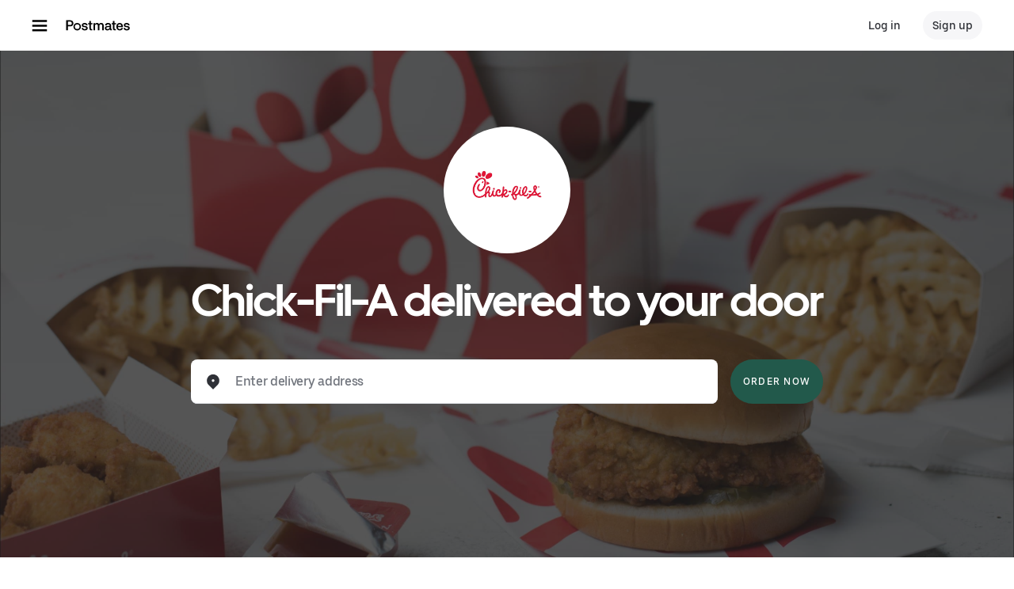

--- FILE ---
content_type: text/html; charset=utf-8
request_url: https://www.google.com/recaptcha/api2/anchor?ar=1&k=6LcP8akUAAAAAMkn2Bo434JdPoTEQpSk2lHODhi0&co=aHR0cHM6Ly9wb3N0bWF0ZXMuY29tOjQ0Mw..&hl=en&v=PoyoqOPhxBO7pBk68S4YbpHZ&size=invisible&anchor-ms=20000&execute-ms=30000&cb=rwdiocaksc8a
body_size: 48756
content:
<!DOCTYPE HTML><html dir="ltr" lang="en"><head><meta http-equiv="Content-Type" content="text/html; charset=UTF-8">
<meta http-equiv="X-UA-Compatible" content="IE=edge">
<title>reCAPTCHA</title>
<style type="text/css">
/* cyrillic-ext */
@font-face {
  font-family: 'Roboto';
  font-style: normal;
  font-weight: 400;
  font-stretch: 100%;
  src: url(//fonts.gstatic.com/s/roboto/v48/KFO7CnqEu92Fr1ME7kSn66aGLdTylUAMa3GUBHMdazTgWw.woff2) format('woff2');
  unicode-range: U+0460-052F, U+1C80-1C8A, U+20B4, U+2DE0-2DFF, U+A640-A69F, U+FE2E-FE2F;
}
/* cyrillic */
@font-face {
  font-family: 'Roboto';
  font-style: normal;
  font-weight: 400;
  font-stretch: 100%;
  src: url(//fonts.gstatic.com/s/roboto/v48/KFO7CnqEu92Fr1ME7kSn66aGLdTylUAMa3iUBHMdazTgWw.woff2) format('woff2');
  unicode-range: U+0301, U+0400-045F, U+0490-0491, U+04B0-04B1, U+2116;
}
/* greek-ext */
@font-face {
  font-family: 'Roboto';
  font-style: normal;
  font-weight: 400;
  font-stretch: 100%;
  src: url(//fonts.gstatic.com/s/roboto/v48/KFO7CnqEu92Fr1ME7kSn66aGLdTylUAMa3CUBHMdazTgWw.woff2) format('woff2');
  unicode-range: U+1F00-1FFF;
}
/* greek */
@font-face {
  font-family: 'Roboto';
  font-style: normal;
  font-weight: 400;
  font-stretch: 100%;
  src: url(//fonts.gstatic.com/s/roboto/v48/KFO7CnqEu92Fr1ME7kSn66aGLdTylUAMa3-UBHMdazTgWw.woff2) format('woff2');
  unicode-range: U+0370-0377, U+037A-037F, U+0384-038A, U+038C, U+038E-03A1, U+03A3-03FF;
}
/* math */
@font-face {
  font-family: 'Roboto';
  font-style: normal;
  font-weight: 400;
  font-stretch: 100%;
  src: url(//fonts.gstatic.com/s/roboto/v48/KFO7CnqEu92Fr1ME7kSn66aGLdTylUAMawCUBHMdazTgWw.woff2) format('woff2');
  unicode-range: U+0302-0303, U+0305, U+0307-0308, U+0310, U+0312, U+0315, U+031A, U+0326-0327, U+032C, U+032F-0330, U+0332-0333, U+0338, U+033A, U+0346, U+034D, U+0391-03A1, U+03A3-03A9, U+03B1-03C9, U+03D1, U+03D5-03D6, U+03F0-03F1, U+03F4-03F5, U+2016-2017, U+2034-2038, U+203C, U+2040, U+2043, U+2047, U+2050, U+2057, U+205F, U+2070-2071, U+2074-208E, U+2090-209C, U+20D0-20DC, U+20E1, U+20E5-20EF, U+2100-2112, U+2114-2115, U+2117-2121, U+2123-214F, U+2190, U+2192, U+2194-21AE, U+21B0-21E5, U+21F1-21F2, U+21F4-2211, U+2213-2214, U+2216-22FF, U+2308-230B, U+2310, U+2319, U+231C-2321, U+2336-237A, U+237C, U+2395, U+239B-23B7, U+23D0, U+23DC-23E1, U+2474-2475, U+25AF, U+25B3, U+25B7, U+25BD, U+25C1, U+25CA, U+25CC, U+25FB, U+266D-266F, U+27C0-27FF, U+2900-2AFF, U+2B0E-2B11, U+2B30-2B4C, U+2BFE, U+3030, U+FF5B, U+FF5D, U+1D400-1D7FF, U+1EE00-1EEFF;
}
/* symbols */
@font-face {
  font-family: 'Roboto';
  font-style: normal;
  font-weight: 400;
  font-stretch: 100%;
  src: url(//fonts.gstatic.com/s/roboto/v48/KFO7CnqEu92Fr1ME7kSn66aGLdTylUAMaxKUBHMdazTgWw.woff2) format('woff2');
  unicode-range: U+0001-000C, U+000E-001F, U+007F-009F, U+20DD-20E0, U+20E2-20E4, U+2150-218F, U+2190, U+2192, U+2194-2199, U+21AF, U+21E6-21F0, U+21F3, U+2218-2219, U+2299, U+22C4-22C6, U+2300-243F, U+2440-244A, U+2460-24FF, U+25A0-27BF, U+2800-28FF, U+2921-2922, U+2981, U+29BF, U+29EB, U+2B00-2BFF, U+4DC0-4DFF, U+FFF9-FFFB, U+10140-1018E, U+10190-1019C, U+101A0, U+101D0-101FD, U+102E0-102FB, U+10E60-10E7E, U+1D2C0-1D2D3, U+1D2E0-1D37F, U+1F000-1F0FF, U+1F100-1F1AD, U+1F1E6-1F1FF, U+1F30D-1F30F, U+1F315, U+1F31C, U+1F31E, U+1F320-1F32C, U+1F336, U+1F378, U+1F37D, U+1F382, U+1F393-1F39F, U+1F3A7-1F3A8, U+1F3AC-1F3AF, U+1F3C2, U+1F3C4-1F3C6, U+1F3CA-1F3CE, U+1F3D4-1F3E0, U+1F3ED, U+1F3F1-1F3F3, U+1F3F5-1F3F7, U+1F408, U+1F415, U+1F41F, U+1F426, U+1F43F, U+1F441-1F442, U+1F444, U+1F446-1F449, U+1F44C-1F44E, U+1F453, U+1F46A, U+1F47D, U+1F4A3, U+1F4B0, U+1F4B3, U+1F4B9, U+1F4BB, U+1F4BF, U+1F4C8-1F4CB, U+1F4D6, U+1F4DA, U+1F4DF, U+1F4E3-1F4E6, U+1F4EA-1F4ED, U+1F4F7, U+1F4F9-1F4FB, U+1F4FD-1F4FE, U+1F503, U+1F507-1F50B, U+1F50D, U+1F512-1F513, U+1F53E-1F54A, U+1F54F-1F5FA, U+1F610, U+1F650-1F67F, U+1F687, U+1F68D, U+1F691, U+1F694, U+1F698, U+1F6AD, U+1F6B2, U+1F6B9-1F6BA, U+1F6BC, U+1F6C6-1F6CF, U+1F6D3-1F6D7, U+1F6E0-1F6EA, U+1F6F0-1F6F3, U+1F6F7-1F6FC, U+1F700-1F7FF, U+1F800-1F80B, U+1F810-1F847, U+1F850-1F859, U+1F860-1F887, U+1F890-1F8AD, U+1F8B0-1F8BB, U+1F8C0-1F8C1, U+1F900-1F90B, U+1F93B, U+1F946, U+1F984, U+1F996, U+1F9E9, U+1FA00-1FA6F, U+1FA70-1FA7C, U+1FA80-1FA89, U+1FA8F-1FAC6, U+1FACE-1FADC, U+1FADF-1FAE9, U+1FAF0-1FAF8, U+1FB00-1FBFF;
}
/* vietnamese */
@font-face {
  font-family: 'Roboto';
  font-style: normal;
  font-weight: 400;
  font-stretch: 100%;
  src: url(//fonts.gstatic.com/s/roboto/v48/KFO7CnqEu92Fr1ME7kSn66aGLdTylUAMa3OUBHMdazTgWw.woff2) format('woff2');
  unicode-range: U+0102-0103, U+0110-0111, U+0128-0129, U+0168-0169, U+01A0-01A1, U+01AF-01B0, U+0300-0301, U+0303-0304, U+0308-0309, U+0323, U+0329, U+1EA0-1EF9, U+20AB;
}
/* latin-ext */
@font-face {
  font-family: 'Roboto';
  font-style: normal;
  font-weight: 400;
  font-stretch: 100%;
  src: url(//fonts.gstatic.com/s/roboto/v48/KFO7CnqEu92Fr1ME7kSn66aGLdTylUAMa3KUBHMdazTgWw.woff2) format('woff2');
  unicode-range: U+0100-02BA, U+02BD-02C5, U+02C7-02CC, U+02CE-02D7, U+02DD-02FF, U+0304, U+0308, U+0329, U+1D00-1DBF, U+1E00-1E9F, U+1EF2-1EFF, U+2020, U+20A0-20AB, U+20AD-20C0, U+2113, U+2C60-2C7F, U+A720-A7FF;
}
/* latin */
@font-face {
  font-family: 'Roboto';
  font-style: normal;
  font-weight: 400;
  font-stretch: 100%;
  src: url(//fonts.gstatic.com/s/roboto/v48/KFO7CnqEu92Fr1ME7kSn66aGLdTylUAMa3yUBHMdazQ.woff2) format('woff2');
  unicode-range: U+0000-00FF, U+0131, U+0152-0153, U+02BB-02BC, U+02C6, U+02DA, U+02DC, U+0304, U+0308, U+0329, U+2000-206F, U+20AC, U+2122, U+2191, U+2193, U+2212, U+2215, U+FEFF, U+FFFD;
}
/* cyrillic-ext */
@font-face {
  font-family: 'Roboto';
  font-style: normal;
  font-weight: 500;
  font-stretch: 100%;
  src: url(//fonts.gstatic.com/s/roboto/v48/KFO7CnqEu92Fr1ME7kSn66aGLdTylUAMa3GUBHMdazTgWw.woff2) format('woff2');
  unicode-range: U+0460-052F, U+1C80-1C8A, U+20B4, U+2DE0-2DFF, U+A640-A69F, U+FE2E-FE2F;
}
/* cyrillic */
@font-face {
  font-family: 'Roboto';
  font-style: normal;
  font-weight: 500;
  font-stretch: 100%;
  src: url(//fonts.gstatic.com/s/roboto/v48/KFO7CnqEu92Fr1ME7kSn66aGLdTylUAMa3iUBHMdazTgWw.woff2) format('woff2');
  unicode-range: U+0301, U+0400-045F, U+0490-0491, U+04B0-04B1, U+2116;
}
/* greek-ext */
@font-face {
  font-family: 'Roboto';
  font-style: normal;
  font-weight: 500;
  font-stretch: 100%;
  src: url(//fonts.gstatic.com/s/roboto/v48/KFO7CnqEu92Fr1ME7kSn66aGLdTylUAMa3CUBHMdazTgWw.woff2) format('woff2');
  unicode-range: U+1F00-1FFF;
}
/* greek */
@font-face {
  font-family: 'Roboto';
  font-style: normal;
  font-weight: 500;
  font-stretch: 100%;
  src: url(//fonts.gstatic.com/s/roboto/v48/KFO7CnqEu92Fr1ME7kSn66aGLdTylUAMa3-UBHMdazTgWw.woff2) format('woff2');
  unicode-range: U+0370-0377, U+037A-037F, U+0384-038A, U+038C, U+038E-03A1, U+03A3-03FF;
}
/* math */
@font-face {
  font-family: 'Roboto';
  font-style: normal;
  font-weight: 500;
  font-stretch: 100%;
  src: url(//fonts.gstatic.com/s/roboto/v48/KFO7CnqEu92Fr1ME7kSn66aGLdTylUAMawCUBHMdazTgWw.woff2) format('woff2');
  unicode-range: U+0302-0303, U+0305, U+0307-0308, U+0310, U+0312, U+0315, U+031A, U+0326-0327, U+032C, U+032F-0330, U+0332-0333, U+0338, U+033A, U+0346, U+034D, U+0391-03A1, U+03A3-03A9, U+03B1-03C9, U+03D1, U+03D5-03D6, U+03F0-03F1, U+03F4-03F5, U+2016-2017, U+2034-2038, U+203C, U+2040, U+2043, U+2047, U+2050, U+2057, U+205F, U+2070-2071, U+2074-208E, U+2090-209C, U+20D0-20DC, U+20E1, U+20E5-20EF, U+2100-2112, U+2114-2115, U+2117-2121, U+2123-214F, U+2190, U+2192, U+2194-21AE, U+21B0-21E5, U+21F1-21F2, U+21F4-2211, U+2213-2214, U+2216-22FF, U+2308-230B, U+2310, U+2319, U+231C-2321, U+2336-237A, U+237C, U+2395, U+239B-23B7, U+23D0, U+23DC-23E1, U+2474-2475, U+25AF, U+25B3, U+25B7, U+25BD, U+25C1, U+25CA, U+25CC, U+25FB, U+266D-266F, U+27C0-27FF, U+2900-2AFF, U+2B0E-2B11, U+2B30-2B4C, U+2BFE, U+3030, U+FF5B, U+FF5D, U+1D400-1D7FF, U+1EE00-1EEFF;
}
/* symbols */
@font-face {
  font-family: 'Roboto';
  font-style: normal;
  font-weight: 500;
  font-stretch: 100%;
  src: url(//fonts.gstatic.com/s/roboto/v48/KFO7CnqEu92Fr1ME7kSn66aGLdTylUAMaxKUBHMdazTgWw.woff2) format('woff2');
  unicode-range: U+0001-000C, U+000E-001F, U+007F-009F, U+20DD-20E0, U+20E2-20E4, U+2150-218F, U+2190, U+2192, U+2194-2199, U+21AF, U+21E6-21F0, U+21F3, U+2218-2219, U+2299, U+22C4-22C6, U+2300-243F, U+2440-244A, U+2460-24FF, U+25A0-27BF, U+2800-28FF, U+2921-2922, U+2981, U+29BF, U+29EB, U+2B00-2BFF, U+4DC0-4DFF, U+FFF9-FFFB, U+10140-1018E, U+10190-1019C, U+101A0, U+101D0-101FD, U+102E0-102FB, U+10E60-10E7E, U+1D2C0-1D2D3, U+1D2E0-1D37F, U+1F000-1F0FF, U+1F100-1F1AD, U+1F1E6-1F1FF, U+1F30D-1F30F, U+1F315, U+1F31C, U+1F31E, U+1F320-1F32C, U+1F336, U+1F378, U+1F37D, U+1F382, U+1F393-1F39F, U+1F3A7-1F3A8, U+1F3AC-1F3AF, U+1F3C2, U+1F3C4-1F3C6, U+1F3CA-1F3CE, U+1F3D4-1F3E0, U+1F3ED, U+1F3F1-1F3F3, U+1F3F5-1F3F7, U+1F408, U+1F415, U+1F41F, U+1F426, U+1F43F, U+1F441-1F442, U+1F444, U+1F446-1F449, U+1F44C-1F44E, U+1F453, U+1F46A, U+1F47D, U+1F4A3, U+1F4B0, U+1F4B3, U+1F4B9, U+1F4BB, U+1F4BF, U+1F4C8-1F4CB, U+1F4D6, U+1F4DA, U+1F4DF, U+1F4E3-1F4E6, U+1F4EA-1F4ED, U+1F4F7, U+1F4F9-1F4FB, U+1F4FD-1F4FE, U+1F503, U+1F507-1F50B, U+1F50D, U+1F512-1F513, U+1F53E-1F54A, U+1F54F-1F5FA, U+1F610, U+1F650-1F67F, U+1F687, U+1F68D, U+1F691, U+1F694, U+1F698, U+1F6AD, U+1F6B2, U+1F6B9-1F6BA, U+1F6BC, U+1F6C6-1F6CF, U+1F6D3-1F6D7, U+1F6E0-1F6EA, U+1F6F0-1F6F3, U+1F6F7-1F6FC, U+1F700-1F7FF, U+1F800-1F80B, U+1F810-1F847, U+1F850-1F859, U+1F860-1F887, U+1F890-1F8AD, U+1F8B0-1F8BB, U+1F8C0-1F8C1, U+1F900-1F90B, U+1F93B, U+1F946, U+1F984, U+1F996, U+1F9E9, U+1FA00-1FA6F, U+1FA70-1FA7C, U+1FA80-1FA89, U+1FA8F-1FAC6, U+1FACE-1FADC, U+1FADF-1FAE9, U+1FAF0-1FAF8, U+1FB00-1FBFF;
}
/* vietnamese */
@font-face {
  font-family: 'Roboto';
  font-style: normal;
  font-weight: 500;
  font-stretch: 100%;
  src: url(//fonts.gstatic.com/s/roboto/v48/KFO7CnqEu92Fr1ME7kSn66aGLdTylUAMa3OUBHMdazTgWw.woff2) format('woff2');
  unicode-range: U+0102-0103, U+0110-0111, U+0128-0129, U+0168-0169, U+01A0-01A1, U+01AF-01B0, U+0300-0301, U+0303-0304, U+0308-0309, U+0323, U+0329, U+1EA0-1EF9, U+20AB;
}
/* latin-ext */
@font-face {
  font-family: 'Roboto';
  font-style: normal;
  font-weight: 500;
  font-stretch: 100%;
  src: url(//fonts.gstatic.com/s/roboto/v48/KFO7CnqEu92Fr1ME7kSn66aGLdTylUAMa3KUBHMdazTgWw.woff2) format('woff2');
  unicode-range: U+0100-02BA, U+02BD-02C5, U+02C7-02CC, U+02CE-02D7, U+02DD-02FF, U+0304, U+0308, U+0329, U+1D00-1DBF, U+1E00-1E9F, U+1EF2-1EFF, U+2020, U+20A0-20AB, U+20AD-20C0, U+2113, U+2C60-2C7F, U+A720-A7FF;
}
/* latin */
@font-face {
  font-family: 'Roboto';
  font-style: normal;
  font-weight: 500;
  font-stretch: 100%;
  src: url(//fonts.gstatic.com/s/roboto/v48/KFO7CnqEu92Fr1ME7kSn66aGLdTylUAMa3yUBHMdazQ.woff2) format('woff2');
  unicode-range: U+0000-00FF, U+0131, U+0152-0153, U+02BB-02BC, U+02C6, U+02DA, U+02DC, U+0304, U+0308, U+0329, U+2000-206F, U+20AC, U+2122, U+2191, U+2193, U+2212, U+2215, U+FEFF, U+FFFD;
}
/* cyrillic-ext */
@font-face {
  font-family: 'Roboto';
  font-style: normal;
  font-weight: 900;
  font-stretch: 100%;
  src: url(//fonts.gstatic.com/s/roboto/v48/KFO7CnqEu92Fr1ME7kSn66aGLdTylUAMa3GUBHMdazTgWw.woff2) format('woff2');
  unicode-range: U+0460-052F, U+1C80-1C8A, U+20B4, U+2DE0-2DFF, U+A640-A69F, U+FE2E-FE2F;
}
/* cyrillic */
@font-face {
  font-family: 'Roboto';
  font-style: normal;
  font-weight: 900;
  font-stretch: 100%;
  src: url(//fonts.gstatic.com/s/roboto/v48/KFO7CnqEu92Fr1ME7kSn66aGLdTylUAMa3iUBHMdazTgWw.woff2) format('woff2');
  unicode-range: U+0301, U+0400-045F, U+0490-0491, U+04B0-04B1, U+2116;
}
/* greek-ext */
@font-face {
  font-family: 'Roboto';
  font-style: normal;
  font-weight: 900;
  font-stretch: 100%;
  src: url(//fonts.gstatic.com/s/roboto/v48/KFO7CnqEu92Fr1ME7kSn66aGLdTylUAMa3CUBHMdazTgWw.woff2) format('woff2');
  unicode-range: U+1F00-1FFF;
}
/* greek */
@font-face {
  font-family: 'Roboto';
  font-style: normal;
  font-weight: 900;
  font-stretch: 100%;
  src: url(//fonts.gstatic.com/s/roboto/v48/KFO7CnqEu92Fr1ME7kSn66aGLdTylUAMa3-UBHMdazTgWw.woff2) format('woff2');
  unicode-range: U+0370-0377, U+037A-037F, U+0384-038A, U+038C, U+038E-03A1, U+03A3-03FF;
}
/* math */
@font-face {
  font-family: 'Roboto';
  font-style: normal;
  font-weight: 900;
  font-stretch: 100%;
  src: url(//fonts.gstatic.com/s/roboto/v48/KFO7CnqEu92Fr1ME7kSn66aGLdTylUAMawCUBHMdazTgWw.woff2) format('woff2');
  unicode-range: U+0302-0303, U+0305, U+0307-0308, U+0310, U+0312, U+0315, U+031A, U+0326-0327, U+032C, U+032F-0330, U+0332-0333, U+0338, U+033A, U+0346, U+034D, U+0391-03A1, U+03A3-03A9, U+03B1-03C9, U+03D1, U+03D5-03D6, U+03F0-03F1, U+03F4-03F5, U+2016-2017, U+2034-2038, U+203C, U+2040, U+2043, U+2047, U+2050, U+2057, U+205F, U+2070-2071, U+2074-208E, U+2090-209C, U+20D0-20DC, U+20E1, U+20E5-20EF, U+2100-2112, U+2114-2115, U+2117-2121, U+2123-214F, U+2190, U+2192, U+2194-21AE, U+21B0-21E5, U+21F1-21F2, U+21F4-2211, U+2213-2214, U+2216-22FF, U+2308-230B, U+2310, U+2319, U+231C-2321, U+2336-237A, U+237C, U+2395, U+239B-23B7, U+23D0, U+23DC-23E1, U+2474-2475, U+25AF, U+25B3, U+25B7, U+25BD, U+25C1, U+25CA, U+25CC, U+25FB, U+266D-266F, U+27C0-27FF, U+2900-2AFF, U+2B0E-2B11, U+2B30-2B4C, U+2BFE, U+3030, U+FF5B, U+FF5D, U+1D400-1D7FF, U+1EE00-1EEFF;
}
/* symbols */
@font-face {
  font-family: 'Roboto';
  font-style: normal;
  font-weight: 900;
  font-stretch: 100%;
  src: url(//fonts.gstatic.com/s/roboto/v48/KFO7CnqEu92Fr1ME7kSn66aGLdTylUAMaxKUBHMdazTgWw.woff2) format('woff2');
  unicode-range: U+0001-000C, U+000E-001F, U+007F-009F, U+20DD-20E0, U+20E2-20E4, U+2150-218F, U+2190, U+2192, U+2194-2199, U+21AF, U+21E6-21F0, U+21F3, U+2218-2219, U+2299, U+22C4-22C6, U+2300-243F, U+2440-244A, U+2460-24FF, U+25A0-27BF, U+2800-28FF, U+2921-2922, U+2981, U+29BF, U+29EB, U+2B00-2BFF, U+4DC0-4DFF, U+FFF9-FFFB, U+10140-1018E, U+10190-1019C, U+101A0, U+101D0-101FD, U+102E0-102FB, U+10E60-10E7E, U+1D2C0-1D2D3, U+1D2E0-1D37F, U+1F000-1F0FF, U+1F100-1F1AD, U+1F1E6-1F1FF, U+1F30D-1F30F, U+1F315, U+1F31C, U+1F31E, U+1F320-1F32C, U+1F336, U+1F378, U+1F37D, U+1F382, U+1F393-1F39F, U+1F3A7-1F3A8, U+1F3AC-1F3AF, U+1F3C2, U+1F3C4-1F3C6, U+1F3CA-1F3CE, U+1F3D4-1F3E0, U+1F3ED, U+1F3F1-1F3F3, U+1F3F5-1F3F7, U+1F408, U+1F415, U+1F41F, U+1F426, U+1F43F, U+1F441-1F442, U+1F444, U+1F446-1F449, U+1F44C-1F44E, U+1F453, U+1F46A, U+1F47D, U+1F4A3, U+1F4B0, U+1F4B3, U+1F4B9, U+1F4BB, U+1F4BF, U+1F4C8-1F4CB, U+1F4D6, U+1F4DA, U+1F4DF, U+1F4E3-1F4E6, U+1F4EA-1F4ED, U+1F4F7, U+1F4F9-1F4FB, U+1F4FD-1F4FE, U+1F503, U+1F507-1F50B, U+1F50D, U+1F512-1F513, U+1F53E-1F54A, U+1F54F-1F5FA, U+1F610, U+1F650-1F67F, U+1F687, U+1F68D, U+1F691, U+1F694, U+1F698, U+1F6AD, U+1F6B2, U+1F6B9-1F6BA, U+1F6BC, U+1F6C6-1F6CF, U+1F6D3-1F6D7, U+1F6E0-1F6EA, U+1F6F0-1F6F3, U+1F6F7-1F6FC, U+1F700-1F7FF, U+1F800-1F80B, U+1F810-1F847, U+1F850-1F859, U+1F860-1F887, U+1F890-1F8AD, U+1F8B0-1F8BB, U+1F8C0-1F8C1, U+1F900-1F90B, U+1F93B, U+1F946, U+1F984, U+1F996, U+1F9E9, U+1FA00-1FA6F, U+1FA70-1FA7C, U+1FA80-1FA89, U+1FA8F-1FAC6, U+1FACE-1FADC, U+1FADF-1FAE9, U+1FAF0-1FAF8, U+1FB00-1FBFF;
}
/* vietnamese */
@font-face {
  font-family: 'Roboto';
  font-style: normal;
  font-weight: 900;
  font-stretch: 100%;
  src: url(//fonts.gstatic.com/s/roboto/v48/KFO7CnqEu92Fr1ME7kSn66aGLdTylUAMa3OUBHMdazTgWw.woff2) format('woff2');
  unicode-range: U+0102-0103, U+0110-0111, U+0128-0129, U+0168-0169, U+01A0-01A1, U+01AF-01B0, U+0300-0301, U+0303-0304, U+0308-0309, U+0323, U+0329, U+1EA0-1EF9, U+20AB;
}
/* latin-ext */
@font-face {
  font-family: 'Roboto';
  font-style: normal;
  font-weight: 900;
  font-stretch: 100%;
  src: url(//fonts.gstatic.com/s/roboto/v48/KFO7CnqEu92Fr1ME7kSn66aGLdTylUAMa3KUBHMdazTgWw.woff2) format('woff2');
  unicode-range: U+0100-02BA, U+02BD-02C5, U+02C7-02CC, U+02CE-02D7, U+02DD-02FF, U+0304, U+0308, U+0329, U+1D00-1DBF, U+1E00-1E9F, U+1EF2-1EFF, U+2020, U+20A0-20AB, U+20AD-20C0, U+2113, U+2C60-2C7F, U+A720-A7FF;
}
/* latin */
@font-face {
  font-family: 'Roboto';
  font-style: normal;
  font-weight: 900;
  font-stretch: 100%;
  src: url(//fonts.gstatic.com/s/roboto/v48/KFO7CnqEu92Fr1ME7kSn66aGLdTylUAMa3yUBHMdazQ.woff2) format('woff2');
  unicode-range: U+0000-00FF, U+0131, U+0152-0153, U+02BB-02BC, U+02C6, U+02DA, U+02DC, U+0304, U+0308, U+0329, U+2000-206F, U+20AC, U+2122, U+2191, U+2193, U+2212, U+2215, U+FEFF, U+FFFD;
}

</style>
<link rel="stylesheet" type="text/css" href="https://www.gstatic.com/recaptcha/releases/PoyoqOPhxBO7pBk68S4YbpHZ/styles__ltr.css">
<script nonce="1INQRQqs71_7oCTbmVL-MA" type="text/javascript">window['__recaptcha_api'] = 'https://www.google.com/recaptcha/api2/';</script>
<script type="text/javascript" src="https://www.gstatic.com/recaptcha/releases/PoyoqOPhxBO7pBk68S4YbpHZ/recaptcha__en.js" nonce="1INQRQqs71_7oCTbmVL-MA">
      
    </script></head>
<body><div id="rc-anchor-alert" class="rc-anchor-alert"></div>
<input type="hidden" id="recaptcha-token" value="[base64]">
<script type="text/javascript" nonce="1INQRQqs71_7oCTbmVL-MA">
      recaptcha.anchor.Main.init("[\x22ainput\x22,[\x22bgdata\x22,\x22\x22,\[base64]/[base64]/[base64]/[base64]/cjw8ejpyPj4+eil9Y2F0Y2gobCl7dGhyb3cgbDt9fSxIPWZ1bmN0aW9uKHcsdCx6KXtpZih3PT0xOTR8fHc9PTIwOCl0LnZbd10/dC52W3ddLmNvbmNhdCh6KTp0LnZbd109b2Yoeix0KTtlbHNle2lmKHQuYkImJnchPTMxNylyZXR1cm47dz09NjZ8fHc9PTEyMnx8dz09NDcwfHx3PT00NHx8dz09NDE2fHx3PT0zOTd8fHc9PTQyMXx8dz09Njh8fHc9PTcwfHx3PT0xODQ/[base64]/[base64]/[base64]/bmV3IGRbVl0oSlswXSk6cD09Mj9uZXcgZFtWXShKWzBdLEpbMV0pOnA9PTM/bmV3IGRbVl0oSlswXSxKWzFdLEpbMl0pOnA9PTQ/[base64]/[base64]/[base64]/[base64]\x22,\[base64]\\u003d\\u003d\x22,\x22RsKDfUbCiipawoJew6rCh2RMZCRHw7bCqWAswot1A8OPAsOeBSg3GyBqwoDCjWB3wrvCkVfCu0/DgcK2XX/CkE9WEMOlw7F+w7Y4HsOxK3EYRsOSfcKYw6xdw60vNjVxa8O1w5XCncOxL8K5KC/CqsKaG8KMwp3Dj8OPw4YYw6XDhsO2wqppDCoxwpXDnMOnTXjDtcO8TcOhwr80UMOQeVNZWybDm8K7bMKOwqfCkMO3Sm/CgRTDr2nCpx5iX8OAOsORwozDj8OPwpVewqpkTHhuEsOuwo0RLsOLSwPCiMK+bkLDrg0HVEJ0NVzCg8K0wpQvMybCicKCQ0TDjg/CusKOw4N1I8O7wq7Ck8KBVMONFWjDicKMwpMywpPCicKdw6jDukLCklgpw5kFwowXw5XCi8K8wpfDocOJbMKlLsO8w450wqTDvsKLwq9Ow6zCkh9eMsKgBcOaZXLCt8KmH0/ClMO0w4ciw4Jnw4MJHcOTZMKgw5kKw5vCtVvDisKnwprCosO1GxAKw5IAe8KBasKfZcKudMOqTDfCtxM4wqPDjMOJwpTCnlZoeMKDTUgOSMOVw652woxmO0zDhRRTw5hlw5PCmsKtw50WA8OywqHCl8O/DnHCocKvw74Cw5xew44eIMKkw4Ntw4N/KCnDux7ChMK/w6Utw78Sw53Cj8KsJcKbXwjDuMOCFsOWI3rCmsKbJBDDtl9kfRPDiQHDu1kja8OFGcKGwonDssK0bsKewro7w6YAUmEewpshw5DCgMOrYsKLw64SwrY9A8KdwqXCjcOLwo0SHcKGw6Rmwp3CnnjCtsO5w6HCi8K/[base64]/DkHnDjMKJS8Orw4wmdsOfa8O5w7xWw6MkwovCsMK/RC7DrzjCjxA4wrrCilvCuMOvdcOIwow7csK4Cih5w54xasOcBB4iXUlhwqPCr8Kuw4TDjWAiY8KcwrZDBErDrRAvSsOffsKpwpFewrV8w5VcwrLDkMK/FMO5XsKFwpDDq2DDhmQ0wofCjMK2D8OxYsOnW8OYdcOUJMK7bsOELR5mR8OpHj91GlUbwrFqBMOLw4nCt8OSwqPDh2HDsgnDncOSZ8KHZVhEwq0UPhpMLcKww6AFOcOqw7/CosOiaXIJd8KWwpvCmUpdwqvCkDfCiTUAw6toFisAw6jDnVBrYkjCojRCw4PCknTCq30nwqtDPMOsw63CvjLDjMKWw6UmwpHCk2JVwpB5csORRcKjFsKvY3XDoSt6UVUQJ8O0Oi0cwqzClmrDm8K4woXCpsKpRjYGw61qw4p1XVQqw4PDjgbCnMKrLU/Ck2rCg3nCs8K1JnokOF0bwqjCscOTJMKfwp3CiMKvccKdS8OycyrCr8OhFXPChsOjKCx+w7U8YBdowrEDwoQbf8OHwqEmw77CosOKwrAQOHbCgAlAFnbDnXXDgsKWw53DmMOTF8K/woLDnWB7w6pTacKpw6FLUmLClsKTZMKUw6wpwqJ9Z1oVEsOUw6PDpMO6RsK3PsOnw5LCjyspw5rChcKpDcKlHyDDqUU0wprDksKVwojDk8KLw49sPMOLw54QMsKFBHYgworDhxADcXILPh7DqG/[base64]/Ciw3Cn8Kwwp0kw6JkwpbCvEoGw6rChgbDgMKIw67CvlHCozXClMODFmBHcMOPw5giwqfDpcKkwp8pwqMmw4szGcO8wrXDqcKFBHvCgMK0wpI0w53CihUIw6/[base64]/Do8KVwrEqNz/CoCk5MRbCisOYCUjCjFDCrMO/[base64]/CvcOmJsKVwoovMUMHQcKqw5JdwrdZBcKdJcKXw6zCnADClMKtF8OgUXLDtsOmYMK9M8Kew7RQwpXCvcOhWRV4WcOHaT8+w4xhwpdjUiskd8OsZSVCYMKOARjDslvCt8KJw5k0w4DDhcKuw7XCrMKQQHMjwrZOScKTIDLChcOZwpp6IA1qwqDDpR/DiB5Xc8Ocw6gKwqh0QcKgZ8OHwpvDhlEKRCZ2eWnDn1LCjGrCh8OfwqPDiMKJFcKdKn9hwqTDjgU4OMKxwrXDlQg1dlzCojYvwrtsJsOuWS3DkcOqPcOhaCFfNQMeYcOtCS/Dj8OXw6olMU85wp/CgWpvwpDDkcO9chE/aSRww4MywpDCiMOfw6PCmgjDqcOgG8O+wrPCswPDjDTDjjxeVsOZewDDpMKIS8OrwotXwrrCon3Cu8Klwp5sw7piw73CmWIrFsOhPn15wq9ywoJDw7rCujJ3ZcK/wrIQw67DmcOPwobDimk7Un3CmMK/wpISw7TChTVhecO/A8OcwoVdw7Q1XAnDqcOswq/Doj5gw6nCn0Zpw6DDjUktwofDh0dMwqdOHAnCm3rDq8Kew53CgsK7wrh5w4fCmMKPc1HDp8ONUsKBwohdwp9rw4TCtzUlwqEIwqTCqjJQw4DCo8OtwoJneCHCslQLw4/DnV/[base64]/CmTTDu8K9d8Omf8KzwrEwW8OrbyESSFMKVzfDvTzDk8KzT8Kaw6rCrcO6cA/CusKCQgfDqcKKICE4IMKxUMOkw6fDmXbDgsK8w43CocOgw5HDg1lcNjUfwowTVhnDv8K/wpUVw6cmw5gawo7DocKHMC8uw7xXwqvCs2bDicKAKMKtA8KnwrjDjcKgMAMBwqsPGHMgB8OXw6LCtxDCiMKfwq0jTsKoCB8xw4XDtljDohzCqXvCvcO0wpl1ZcO3woXCtcO0b8Kkwrphw47Ck23DpMOEUMK4wpkEwoVZEWUywprClcO6cU1nwpo4w4/Cu1Qew6g4NBQvw4gMw7DDo8O/aG4dRlfDt8Ohw7lFDcKtwobDn8KoH8O5UMOBEsKQEhHChcKpwrbCiMO1Dz4KakzCrDI7w5DCmgLCoMOaP8OPA8ODdUZVAcK/wq/DiMOPw5ZULsKGe8KZYsOhMcKTwrVlwr0kw7bClGJWwpjDqFAjwq7CpBM3w6zCiEBYdCt2PcKew4c/JMKMKcORYMO2A8Oeen4ZwpluDh/DocOpwq7DqUbChFM2w55ZK8O0e8KNw7fDhldWAMOJwpvCumJ3w4PCk8OAwoBCw7PCksK3MD/[base64]/w5HCmWAiKMKuNcKIw5jCn17DoUlnwpImE8K3CS1pwoZ/H3rDuMKCw6ZSwr5BVnHDs0oof8OXw414XcOWF03DtsKIwoTDswLDs8KdwoZew5tWRMOPR8K5w6bDl8KpSDLChsOQw4/CgcOqFCTCtnLDlwdZwrIVw7XCgcOYR0PDlS/CmcO0LjfCrMKCwotVAMOOw5Flw6c2FlAHXsKNN0bCgMOlw65yw6TCqMOYw4IYXx7Do37DoDNww7FkwosWaFk+w5t/JCnDpSxRw6zDhsKbD0t4wrY5w5ASwovCrxjCgifDlsO1wqzDlMO7dzV7NsKCwrPDh3XDoiozNMOxEsOuw5IvK8OrwoDCocKdwrbDqMOkIQ5eTCvDgV3CuMOawoTDlg0Sw5/Dk8KdO1PDncKwAMOAZsKPwovDrAfCjgtbcU7CkGE3wrvCvA48JsKMGcO7N2TDhRnCgjskUcOnMsOJwr/Cu0oJw7TCv8Onw6dcACXDqmJiPzvDmFAYwpTDvXTCrjrCsCd4wq0GwoPCmmlwLmkLKsK1Z2lwYsOQwo4dwr8sw7gVwpAjQw/ChjdzI8OOWMKNw6HCusOYw4DDrBRnCcKtw7YGb8KMA0YlBWYCwpQ2wqxSwonDs8K+PsOTw7nDnMO7bx4xCgnDvMOXwrwmw7NCwp/DsWTCtsKfwpEnwrPCsz3DlMOJMiFBBkfDvsK2SjcOw5/DmiDCpsOfw6BSO3Mwwo4GdsK6G8O0wrBVwocWRMKsw4nCnsKVO8K8woQ1AQbDmSgfFcOHJATCmn0NwqbCpFovw4BbDsK3ZXfCpibCtcOKYXLDnlsow5wIRMK7C8KAVVQ9V2TCt3TCh8KYTnTCoU3Djk5gA8Kcw7wcw7XCkcKwUgJuG3A/JsOnw7bDmMOzwoDDjkw6wqJKf1zDicOUUEjCmsOpwr0Xc8OfworCtw1/[base64]/DqCEkPMKEw7HClsKkwprCoV0cw5jCtcOkX8OkwqkbDTTCg8OOQCw1w5fCsTfDkTJNwoVPC2RNUnvDtmbCgsK+LBrDksK/[base64]/[base64]/VsOtw7XCnsO2w5rDiMKnH8OAC8KQwprCkcOyw5fChlnDtlwBwozCqinCkA9Ow4nCrg5HwrXDhkNIwpnCqGPCuFvDgcKOHMOzFMKgcMOpw6E0wr/DiFfCr8O7w5cIw50CBwgLwrxkLllbw4gTwrxnw5o7w77CncOJacKFwpDDvMKtccO9B18tDcKlKhbDlTTDpj/DncK5A8OuNsOTwpcLw7LCk07Cp8KswrjDncO5RFduwrFgwrLDv8Kkw5kJH3E7ccOffkrCvcOSe3rDksKMZsKZZ3HDsz8RQsK/w7jCuCbDoMOiZ2oEw4Eiw5kawrZdKHc2wqFQw6rDi2VYKcODRMKJwp1jVWMhDWrChgIBwrTCpmPDjMKhZkLDoMO+L8Olw57DrcOMBMOcP8OmNVDCnMOlYxRow5R9UsKpPMO1wpzDoToSLUnDixUWw7JzwoxYewouAsK/ecKcwoxcw6Mrw7dRfcKQw6law5x3WcKjCsKZwrEIw5LCvMKxCAlNOwfCksOJw7rDrcOow4/DvcKAwrhienfDgMOhOsOjwrLCrglpUMK/wo1sD3jCh8OBwrnDgBfDsMKvMxvDlALCs2xIXsOPDSPDs8Oaw7lTwqrDlEo5DHInQcOwwp5MbsKtw7IuXV3Cu8KIYUjDksKZw5NXw5TDv8KGw7VNRycpw67CpTpew5JIWiY4wp/DjsK0w4XDj8KPwptuwpTCljNCwrTCr8KxScOzw55lNMOeKinDuGbCk8KJwrvDvllCfMOQwocIES4Kf2HDgcOhTWrDu8KAwodaw5oKfGrDlzUZwrrDksKxw6bCrcO4w6hFXls/IlgVWBjCoMOWRkF/w4rCvwjChW0QwpIXwpkYwrLDpsOawpIow67CksKLwq/DuDLCkzPDsz15wqh/HUzCgMOAw4TCgsK+w4XDgcOdc8KgNcO0w4XCp2DCvsKLwocKworDl3dfw7/DhsKmEGMlw7/CrzTDlFzCgcOtw7zDu1AKwqFUwpvCisOXIMKxSMObYVt8JDk6V8KUwooHw6cpf2geTsOXIV0PJk7CuAdVb8OEEksuGMKgA3XCv0jDmU4Fwow8w6fCncOowqpfwpHDgmBJAh46wqHCh8OXw5PCqG/Dog3DvcK3wqFqw6TCuj4WwqDCpjHCrsK8w4DDvRoywpkqw6Imw7nDnUfDlFHDklnCt8KsJQ3DocKnwqjDmWACwpIAIsKZwpJ2B8KiA8OJwqfCvMOGN2vDjsK4w4dAw5Jhw4fCgA4dZz3DkcOhw7vChDlqTMOAwqPCoMKaah/[base64]/[base64]/DnXrChMOuw4nDoMKgw5F1wrXDtMORw7LCmgZ3csKywq/DrsKGw7ZuO8Oxw4HCk8KFwqwVMcO8AAjDslMUwo7CksOzA0fDrQRiw4JiJwFKTzvCgsKFaXAWw69uw4AuKjILf3o0w4jCsMK/[base64]/CsOMw6rCrCrDuMOxRW4jwpPDpEfCv8KNwoDCv8OzZAnDlMKmwpvCrGnCmUMow6DDu8KpwqRlw6M5woPCvMKvwpbDjlzDosK/wqzDvUsqwppJw7opw4fDi8OFYsKyw4tuDMKPScK4fE7Cg8OCwrYAwqTCkBvCgGklRBTDjSslwpHCkyB/VnTClwzChcOdZMKSwpEMejHDmcKoFzImw6DCgcORw5rCo8KfQ8OvwoVbPUXCs8OVX1w/w7jCpm/Ci8Kxw5TDj3vDhU3CjcKpGmNEaMKkw4IqVVHDo8O5w60RNGHCu8KuSsKKBCYQQcKzVB4xF8KFScK+IHYyUsKPwqbDkMKTEsKORyUpw5jDsRElw5TClyzDt8KCw7RvCXnCpMKMX8OeKcOKd8KiGwFnw6gcw6HCnR/[base64]/[base64]/DuMO7wpnDhcKYwqPDrU/DnMKww6V1wrQtw7/DmFfCj23CjSQWSsO5w5U2w7HDmgvDk3PCnjMyNEPDkxnDiHoNwowHWEPChcOqw7zDs8OzwplVAcOGAcOzJcO7d8KlwpF8w7AVDcOzw64FwoLDl2A3fcOhQMOiRMO3AEHDs8KrEQDDqMKvwpjCs0TCvykuQsKwwq3CmztBaQNrwr/ChMO4woJiw6EewrTCkhAXw5LDnsOHwqkTRWjDiMKzBkZyEFvDpsKfw48Kw5R5D8OUdU3CqncSfsKNw4fDl2dbMH4uw63DhBdUwqMUwqrCp2zDlGdtG8K6dF/[base64]/[base64]/[base64]/DlD/DhcKkY8KZX8KQwrfCjsK6Ag/Cm8KjwpbCuy5Hw5XCmRM1CsO4byBNwrXDjAXDs8KCw7vCocOCw4o9M8KBwpPCpcK3UcOMwr4/wqPDqMOQwp3Cu8KHKAYdwpRydyXDoF7DrW3CiADCqXPDscO7HRYDw53DsWnDlFF2TFbCp8O3JcOVwqHCs8KgPcOXw6vCusOHw5dUdEo7ThQESgRvw4LDkMOewrvDl2s3QS8ZworCgX5pXcOASEVjX8OfHE89dBDCgMOHwoIiM1HDrDHChl/[base64]/Dj8OTZ3vCg8KTd0rDl8KaA3RNw6PDtMO7wrHDvcOSDHgpb8Krw6l+NHN8wpkvCsK3dsKiw4AuYMKLDBAiHsOTJcKawp/CkMO5w5kyRsKKJwvCoMOYPgTChsKhwqvDqEXCh8O6I3B8EMKqw5rCt244w63Ch8Osc8OHw7NyF8KDS0LDp8KOwp/Cq2PCth4xwpMpQkt2wq7CnRZCw6V1w6DCnMKNw4LDncOZLWMWwoEywr5zP8KPRU/CiyvCsBxmw5PCscKAIsKKRWtFwoFgwo/Chx8wRh4IJwVfwrzCosKLAcO2woTCj8OGAFs9CxMWC1vDnSrDnsOPXXPClcO7OMKpV8Opw6svw5YxwoLCj2ljHsOHwo9tcMOvw57CgcO8OsOzUzTCtcK5bSrDh8OsXsO6w5PDilrCtsOlw4bDrmbCpQjDoXfDjDQlwpoUw4V+YcOdwqI/clNjwrnDkAjDhcOzScKIAk7DncKpw5vCuEc7w7p0JMO7wq4Hw74Hc8KyYMKhw4hhHmNdM8OAw7tBZ8Kww7HCiMO5VcKaNcOOwrXCtk82GSALw5lffV/CnQDDgGhYwrzDnkEQVsOgw4XDncORwrp5w73CqV5BNMKhcMKew6Zow4rDpcO7wo7DpMKkw67CmcKaQE7DhSlWb8OAG3o+TcOyJsK8wozCgMO1PSfCni3DuF3CnTtxwqdxw481IcOAwpjDrUA5Y2w7w7t1OD1bw43CgElmwq0Xw7Eqw6VRLcO4PWs9wr/CtHfCi8Ouw6nDtsOxwqhnGQbCkFkhw4PCs8OawrsPwr5dwo7DuFXCmhbCn8O8BsKEwpAoPQB+XMK6fsKaSX1MQFhwQcOgLMOxasO/w5N1CCVUw5rCssO9W8KLQsO6wrjDrcK2w67DiBTDtFQJXMOCcsKZLsOhJMORPcKvw7wWw6ZMwqzDnMOtOAtNeMKXw6LCsG/Drm1+OsKUQjEbO07DgXs7EkvDjH7DocOPw5fCrFdiwo7ClVAMWA97VMOqw50Aw4FcwrxfJWfCtUcpwoxjSk/CphrDpg7DtcOHw7TCjDNIJ8OVwpTCjsO5DEY3fQxuwpcSfcO/wp7Cqw15wpRVQBQKw5d5w6zCp2IpTDZmw5ZvVMOQNcKew4DDpcKkw7hdw7vCs1PDosOywpFHEsKtwqYpwrtwAg9Ow68sR8KVNCbDpMO9LMOcX8KmA8OfZcO7DDrDvsK/[base64]/CrgnCrsKSdMOUBmLDkULCjMK/[base64]/CrxUuCCHCksO7w6rDrsKUw4XDj07DsMKUCm3CusOWw5DDgcK/w7NhN3I0w61JIcK4wo9Nw6UtNcK2MC3CpcKdw4PDmMOvwq3DrApgw64lPMOow5HCuzHDjcORKMOww6dhw4kgw59zwqRRWX7CjUwJw6UHcMOyw650J8KsTMOCLz1nw5XDtCrCvwzChnDDtTrCkyjDsngvdATDkFHDoGNuYsOQw5UmwqZ2wq4/[base64]/ChVBow5N0w4UgL8O+wo3Cr0fDqGEaO05wwqPCsTLDpSrCmFFkwq7Ck3fCnkU/w6wyw6jDui3ClsKDXcK2wrjCl8OBw5cUGR92w6xpLMKowoLCo2/[base64]/CqinDo8O3w7EYw77DicObbyHDq8Ogw6RIXcKywqrDjsKXFBw/aFDDtksiwqpVCcK+LsODwqAOwqBewr/DucO2UsKrwqdcw5XCm8KAw4h9w7bCv2zDnMO3J2dzwqHCm0URKMKdW8KSworDscO8wqbDhkvDoMOCRHA6wpnDnHHCoj7DvHbDmMO8woBvwqLDgMOiwpt8TA1nKsOXT08GwqzCqlV2bRNwRsOtQMOrwpHDoBwCwp/DqRlZw6TDnsKQw5tlwqvCukzCtn7DssKDHsKLJ8O7w60hwppTwpPClMORSXVDVzPCocKsw59aw5PCgiYRw68mAMKAwpjCmsK4FsKKw7HCksKMw40Jw453FUtHwqk6OhPCp3nDhcOxOFvCilbDgTZsBcOxwoTDkGETwo/CvcO6Dw1pw5/DgMOQecKGPT/CiCHDlgxRwqsXaG7CscOnw7NOZ3rDqkHDjsOEH2rDlcKSMBhIP8K9EB5GwrnCg8KGRmQQw7hITyMxw7wwAlDDk8KOwr0/NMO1w4PDi8O8JBHChMOmw4zCsR7DosOKwoAjw5k0flLCqMKrP8KZZR/[base64]/CoUjDucOyH09wwphOw4pywrzDo8OmcWUzZ8OTw6vChxrCpSnCscKrwr3CglBFfnU1w6Qmw5XCpB/Dux3CtgJZwr3CvEHDtlPDmTDDpcOmw5Y+w6FGPXPDjMKvwpVHw5s8NsKLw47DoMOgwpTCqyoewrPCjMK6cMOUw6/CicOBw4dPw4vCgMK9w6cAwovCmMO6w7lqw57CmDEjwrrCjsKew4hww5wWw5YjDsOoPz7DoHPDocKDwpkXwpHDj8OdTk/CnMKGwrTDlm9EM8KYw7JJwrHCjsKAUsKtBR3CiDTChC7DlGUDPcK6ZCzCvsKRwpBIwrZDbMK7woDCnjnDrsOPEl/[base64]/Cn3nDqBbCskHCjMK9w6BdwrLCg8KcwqHCiWIxeMKUwqvDtMKHwqodBkDDpsOCwr83e8O/w7/[base64]/ChlQxUcKLw4LDm8OJw5vCjABpIMOaFnI5wrdKw5/DuSbCmMKMw78bw7HDh8OteMOVMcKAGcK4bMOqwq1XYMO9MEEGVsKgw7DCiMO7wrPCgcK0w73CiMKDAXlAf1TCj8OASmhVUw9nagpFw4rChsOTH07Ck8O/Kk/[base64]/[base64]/DoV3DrMOfwoHDrWgnY8KAw6LDqARIw5pkZcO2w6MHOsKFJRBdw6cwZcOxITYGw4sZw7ozwqpcbiVEHAfDl8OuXRrDlBwiw7/DuMKQw67Dqh/DrWbCnsKZw40Pw6vDuUEzKMOgw7d+w7jClhXDkQPDq8Oaw6rCmCbCj8Okwp3CvGzDiMO7wqnCm8KxwrPDkmcAA8Oxwp8owqbCssOCRjbCtMKWciPDuC/DpENxwqjDgUPDuVLDusKAFnLCiMKew7p1eMKLJDU/JFbDr1AtwqlrCRrDmBjDpcOpw4YIwp1cw599NcO1wo9NaMKNwrEmUhgXw6nDkMOgBMOgaz9mwoRtRsOJwqN4PCVGw7LDrsOHw7JsZWbCgsOCOcOfwpTCm8KMw4nDlT/CtMKLFyXDrGPChW/DgR8uGMKowpfCiQ7Co183UBPDljwZw4nDrcOxAEEfw69xwogQwpbDgMOQw5MlwoE/[base64]/wovDmcKaWgx6VsORJ0BlwqchwrPDo0h4PsKhw4gtDkJ0B3FEHEUZw5g/b8OxL8OpBwHCtsOUeljDnUbDp8KsWsOTNVMRYcOuw5pBZsKPWRLDnMO9EsODw4B2wp8xBV/DmsODQsO4ZUHCvsKHw7cMw5YEw6HCo8ONw5dAYW03G8Kpw4ddG8O1wpoxwq5Nwo4JAcOiX3fCrsOwJsOZeMOBP1jCicKQwoDCtsOkUU1mw7LDrjshLF7CgH/DjgEtw4zDgQ/CowkOcVPCtmVFwofDvsO+w6TDt2gGw57DrsOWw5rCk34KGcKuw75AwqNHGcO6DCnCgsO0OcKjKFzDjMKKwpxUwrIFOsOYwr7ChQQJw6rDocOXcBnCqRQ7w7h3w7fCusO5w7ArwqLCvn8JwoEQw5gdPDbCmMK+O8OoJ8KtBsKddsOrEGd/Nwt2FyjCosOEw4zDrmZywrhIwrPDlMOnY8Kxw5TCpQsfwp9wDGbDl3rCmyQLw7N5CD7DpnEPw6hBwqQPKcK6PXVJw6E0Q8ObNEU8w7Frw6rDjGEVw79LwqJuw4bDmmJ5JitHGsKAS8KIEMKRc2wMXsOFwrPCt8O6w70hFMKhHcKdw7XDmsORB8O9w7/DkHlEIcKZbmssfMO3wolwVE/DssKwwrlJTGxqwqxPbsOGwqh5OMORwr/DnVMUS2EAw6Qdwps/F0kVBcOYIcKEeSDDo8Kew5LDsGRbXcKcbH08wq/DqMKJIsKvSMKMwrhwwo/CiEIGwosGL13Drlxdw445BznCtcOzciFOdVvDtMOrbS7CmBnDlTJ6ei57wr7Dpm/CnzFYwpfCh0Iuw4gqw6BqAMKywoF8M0bCvsKgw6R+GBgoPMOxw4/Dt2UNATjDqRTCtcOiwqYow5vDoRPClsOCRcOXwpHDmMOJw7lUwoNww5PDgMOZwqtnw6ZawpLCucKfDcK9W8OwV28pdMO/w7HDr8KNacKew6/CpGTDh8KvXB7DusOyJz9ewosgdMO/GMKMKMOMIsOIwoHDmScewqB3w6NOwqATw6HDmMOQwrvDqBnDtCTDsTtjb8OeRMOgwqVbw4/DryrDssK6aMOhw4ZYYRY5w4o+w6gmbsKLw4I2OCQ3w7vCgXUvSsOZclrCiQJtwpE6aBnDrMORVcOQw4LCnGlPw67CqsKPRDXDjUpjw7AfH8OCfsObWQNOB8Kyw5bDmMOTPCJcYAocwr/CuirCkEnDvcOuNhQnHsKuHMO2wopnDcOAw6nCtADDlAjChBrCm0cawrliagxyw5zDt8KoUELCucKww6/CvGtRwrYnw4fCmyLCo8KRE8Kiwq3DmcKYw4HCkXvDusOmwr5tKXXDkMKYwr/DhTxMw4tkJxzCmixidcKTw6HDj1t/w6d1PEjDj8KiaD5bbWcew5jCusOzaE/DojV2wqAhw7zCoMO1fcKJasK0w4dNwq9sPcKhwrjCkcK/UkjColnDsVsGw7XCnnp2E8K9bgwJJ2pswqPCo8K3BVNOVj/DusKqwpJ5w5HCn8KnWcOkX8Ouw6TDnQ5bE2fDsgAywoUpw7rDssO0R2Vdw6LDgFJNw6XDssK8N8OBLsKefAIuw5LCkgXDjgTCkiMrBcK3w4RYdQ0/woMWSjnCois6QsKXw6jCnwxowp3ClgjDncKawq3Dhi7Co8KyP8KSw5XCswbDpMOvwr/CqGrCvid4wrAxwooaJQnCrsO/w6LDo8ObU8OeQCzCnMOQRTQfw7I7bQjDuwDCmVczEsOJaVjDiXHCjMKWwp/CusK6bCwTw6vDrcK+wqAdw64Vw5nDlw/DvMKEw6d/w5dJw7V3wr5eNcKuMWDDuMO/[base64]/ChMK1FcOHwqISwoxzw7gqwpDCrcOIwos5w4LDvcK/wo9/w7fDqcKDw5gjDMKSDsOrJcOhLFROUCLCqMOlD8K6w6nDpsOsw5jChF5pwpXCsURMBkPCqCrDkg/[base64]/DuCJqW8KOMznCrUQUw6opQnfCu8Oww54YwrXCtsK5KV8FwopNbgdXwpRYIsOmwrl2JcOcwrXDtltSw4LDhsODw5sHIyFlMcOqVxVBw4J3JMKwworDoMOXw4ZJwo/DoVYzwo1+w4N/VTg+ZMO8KEnDjBbCvMO0woYWw4dCwo5GOHZoHsKoIBjCs8KRacOoBUBSWBXDm1RbwpXDo3ZxIcOaw7BLwr9Pw4Mdw4lqU11uKcO1ScK2w44iw7llw7DCssOgTcKTwr8YIUgOTcKhw7lQDCgoOzYBwr7Dv8KJD8KSM8OkEBLCi3/CosOEE8OXMV9ZwqjCq8KvTcKjwoE/LMOAK2LCpsKdw4TCj2LDpjAEw4/DlMOgw60VPFhKCsONOBvCjULDhmUbw47Di8O1wovDlT7DlRYFOEZBa8KPwpUHQ8Kdw69ew4FIHcKAw4zDqsOLw5low5TCmzVnMDnCk8K6w6p/W8KOw7rDusKxwq/CgFACw5FWVDF4HnQiwp1/wodsw4QGBcKoH8OGw73Dol1kKcOiw63DrsOUP3RWw4XCh3DDrXbDvQLCm8KadRAcMMO8U8Ohw6Bjw7vCm1TCisO6w7jCtMOiw51KU1ZeWcOlcw/CtcOrAQgmw4sbwoDDjcOzwqfCvsOFwrXDoTcrw7/[base64]/DtU5tH8KewpvDn8OsbcKUTcKywpHCn13DjyzDqT7Doy/Dh8OfDzQSw7hjw6/DvcKPPn/[base64]/w5rDqk/Dl8Kbw6x5asOBbVPCqsO1CGcvX1x2wqRnwoByZUzDr8OCfFbDkMKEfgUuw4hVVsO9wr/CknvCnwrCi3bCsMKywqLDvsOHSsOAE0bDuU4Rw7VnYsKgw4E1w7VQAMKdFkHDu8KvbsOaw5jDmsKFAHFDJsKXwpLDrFUswqHCqUnCqsOyHMO4SRTCgDPCpiTCgMOJdU/DjjFowpdDJWxsCcOiwrtMM8Ksw5/Crk3Cii7Dq8Kvw4DCpTMow4/CvAl1GsKFwqvDozDChxBuw7PCi1MDwprCm8KeTcKca8K2wp7CjQNyTSHCu0hhwqo0WgfCjzgowoHCsMOzbDg7wqR/wpRnw7gkw6Q+c8OIWsOvwr0lwoINT27Do30gfsOgwqvCrwBZwpYpwoPCiMO+GcK9KMO6Hh4pwpk7w5PDncOiYsKfFWVsecO3HTzCvErDt33Dm8Khb8OBw6MkPsOPw7TCl202wo7ChcKjQMKhwonCoSvDjkVZwrk+w58/wqJHwrQew6BTZcK1UsKIw6jDocO/EMKwOTvDtig1X8Omw7XDscO+wqJycMKdPcOkwq7Cv8OzXGdEwoHCo2zCg8KDDMOTw5bCvi7CkGx+PMOHAil8BMOFw7Nnw7cfwqrCkcOONA5bwqzCgHjCucKsYxp/w4bCtDDCr8OGwqfCsX7CqBgxJlbDigwQXcKpwofCqzbDqMOCNCjCrDtjelBCdMKBXX/ClMOnwp5kwqw/w7tfKsO6w6bDocKqwqbCqUrDmXliJMK+JcKQIEHCp8O9XQoROsObbWt+DRDDt8KOwrfCsEfCiMOVw6s7w4Fcwpx/wo8dbHbCnsODEcOHFcKrX8KMHcK/wqF4w6RkXQVTQUo+w7nDjWHDjjlGwoXCicKrdRldZlXCosOFQFJEacOgJifClsOeRSJQw6VvwrvCsMKZfE/CmG/DlsKAwqrDn8K6Fy7DnFPCtFzDhcObIFHDvCMrGFLCnjQaw6rDtsOLWE7CuBo+w4PClsK/w6zCksKZV3xPJRYVB8KhwoBNIsKwPX5xw7AHw7nCkRTDuMO3w69AZ0dcwqZTw5Raw6PDo07CscK+w4wwwq8Hw5LDvEBnOETDtSfCp2pVJSkaVcKOwopzS8OYwprCj8KsR8KjwofDlsORHy8ILw/[base64]/w5nDp8OUV8OPecOrI8KIYRYtVFlAw6DCoMOGL0R6w7LDvQXCo8OjwoDDh07CoUktw5NfwoQmJ8K3w4TDoHoywobDvD7CnsKMDsOLw6wHNMKXVzRNV8K6w4JMwqvDmlXDssOOw5PDg8K3wroBw4rCsH7CrcKyM8KXwpfChcKJw4rDsXbCgF5PS2PCjykAw4wew5/CnxPDn8Oiw7bDmCJcF8KFw43ClsKZCMO3w7o7w5XCpcKQw5LDisOLw7TDqcOcDEY9bXgRw5JCK8OhcMKXWxIDaA9Vw6TDt8O7wpVewojDjx8OwpEYwoTCsg/[base64]/DvlEpGsOTw5JeSsKmJA7Cm3zDsCBPw7ZVKBLDl8K0woM1wrzDqHXDlXpULA1naMO+Wiw0w55PO8OUw6N/wplLcCkow44sw5/DnMKCGcKHw6nCpAHCmEQKaHTDgcKMDhRpw5vCjznCpMOLwrABVhnDqsOZHkHCjcOaNnQJc8KWbcOaw4pUAXjDu8Okw5fDnSDDs8OtcMKtN8K5YsOhJSEkCcKQwrHDh1Yrwpo7BVTDkTXDlTTCgMOaIQgSw6/[base64]/SsO3cQBvf8Kxw5XCiQ9Ke8O8S8KHS8K5BR/DsnPDt8KCwoHCm8KawqPDocK7b8KhwrglbMK8w7Evwp/CpSdRwqxgw63DhwLDjiAJN8OWDcKOcwlpwpEmTMKdVsOJeR5TKnHDoR/DqhLCk1XDm8OTbMOwwr3DqhVwwqMmR8OMITDCvsOCw7QEY1lBwqQbwoJgZsOow484FXLCkxQ/[base64]/w5nCrkNuw5/DrMOYwqHDvWwBOVDClcK2w4I9FlAMYsK8HCYww6N5wrp6AHnDgcKgCMODw7krw45nwrI7wpNswrwpw6XCk1LCkGsMNcOiJxsTScOMIcOgLAPCrW8UMk9eOBgXJ8K3w5dMw6kDw5vDssO/JMKBBMOPwpnCtMOlahfDq8KZw4rCkSISwoFow6nClMK/KMKLAcObNFd/wqp2ZcOpO1kiwpjDrDfDpUFhwpRkOT/Di8KpMGpkCRrDncOTwrkEMsKIw7PDnMOWw4PCkQYEWEDCkcKjwqHDrwAgworCvcOuwpoxwpXDqcKEwrbCisKMTmsDwo3Cm1rDi20YwqvCocK3wqwzfcKVw6IPBsObwptfKcOBwpvDtsKJSMKiRsKmw4XChxnCvMOGw6l0b8KVOMOqd8O/w7fCoMOLDMOvaQDDozohw5tiw7/DpMKlOMOoB8O4ZsOUFWo3cQ/DszbDm8KHVhYewrBxwofDik5eDAzCqTtLdsODH8Oaw5TDocKQwr/CgSLCtF7Djnlhw4HCjQnCoMO1wo3Dg1rDjMK6wp54w6Jxw6Jfw5IfHx7CmAPDkWg7w6zCpSFTBMODwqIxwpNpOMKCw6PCk8O7FsKzwrPDsyLCmiXCvBnDlsKnIzQuwr8uTEwdwobDkF8zOlzCpMKrEcKpO2/DmsO0VcOsXsKaRVrDsBnCosO4enMbPcOyZcKbw6rCrVvDoTYbwrzDhcOKTcOkw6DCnH/DscOrw6vDssK4K8OtwrbDnSJjw5JAFcK2w4fDjXFxfV/Dhhhlw5DCgMKnWcO0w6zDn8KcNMKlw6I1dMOUb8K2FcOkDHAYwrBjwqFnwotNwqnDi2RXwpN2T2LCtGQ9wpnDg8OJFgVDUHxyaWLDi8OmwoDDpz5pw6IIEhdAA0B+wr8JSFIkFVkRW1nCs20ew6vDr3PDusKpwozDv091PBYwwpLDgSbCgcKqwrgew55Lwr/CjMOWwoU7CwTCkcK2w5EWwpozw7nDr8KAw67CmU0SXmN4w75ASENga3DDlcOrwpAreDJSIFAhwoHDjxPDpW3ChWzChBjCsMK/YmRWw67DgiwHw6bCs8OZHS3DoMOHb8KBwrFQQsO2w4QaOBLDjFrDilrDrHdFwr9RwqEmUsKnw75Kw41ALQNow6jCqzbDmlQ/w7h+QzfCmMK0USIbw6wjVcOPE8O/woLDrsKxVEJlwrlBwq0+AsO2w4wwFcKGw4tLNcKywpNYOcOxwoMiHcKqIsOxP8KNBsO4ZsOqNQ/[base64]/DjkTCssKUdXsfGQbDqsK0FsO7wq7DocKiMQLCkyHDuhlfwrfCk8Kvw68Jwo7DiWbDun/DnlJxSX0+MMKRTcO6U8Opw70FwqgEKCrDj2ctw48vCVvDpsO4wppBTMKEwocCU2BGwoZew6U0SsOMbBXDhjILccOLWVAXc8KQwpcTw4HDicOPVDLDvi/Dnw3Do8OWPALCncKuw6bDsGTCi8OuwprDqhpYw5/[base64]/DqsO8EQYHw5vDocOZw4vDqhPDnHDDkUfCscOVw71Zw6I0w7TDoCzCghQpw7UsTgDDiMKoeTDDlsKlLxHCosKXScOacjrDiMKCw4fCnm9oJcOaw7LCgQ5qw58EwpbCkxQFwp1vbT8vLsOFwoNiwoMfw4k5Vntnw6AqwoNJSWJtFMObw6/Dhk5Cw4dmcScIclnDicKBw4hWSMOzKMKsL8OxYcKWwrbCkTgHw4/[base64]/CssKWw7ALMi/DlsKgwrfCgMOIbX3Dg1xVwqbDkS8uw7PCg3/[base64]/EVN5IX8RXhHCiTvCphLDpcKkwrEtwrnDtMOuR3A/aCMZwrVuOsO/wovDhcO4wr18fsKLw5Qle8OEwo02dMO7JGnChMKzeDnCt8O1PEokFcOgw6lSaxtLH2DCi8OibBMSKGXCt3caw6XCuCNfwqXCrzbDoQgDw6DCtsO/JUbCt8OSQMK8w4JKPsOYwqNww6RBwr3CvsOHw5Q7ZxDDr8KaCnc5wrTCsQliZcOMElrDjmMkbGDDkcKvTGLCkMOvw4Fhwq/Cj8KkCMO+ei7DksKSf3R/YwAsYcO0YU0jwo8jNsKNw6XDlE9iDUTCiyvCmEwGBMKiwoloW3tKaRvClMOqw4I6AMO3csOHZBx6w75Vwr3DhivCrsKDw77Ch8Kaw5jDnC0ewqvClXEfwqvDlMKEcsKiw4HCpcKkVnbDj8KkZsK7CMKpw4tZBcOqb0zDgcKcFBrDr8O/wrPDlMO6FMK5w7DDq3/Cm8OICcK+w6ZxH3jChsOFHMK5w7Vzw4llwrYHMMKoDGlUw4VnwrdcEMK+w6LDtmsBXsKqRSoYwpbDr8OCw4Yuw6chw4IKwrDDtMKSVMO/CMO2wr11wqfCqU7CncOaT21yScO5BsK/SVpHVW3CoMOhXcK7w4QoN8KDwr1FwqpOwq5Bb8KQwqjClMO2wqtJHsOXbMO+TSXDmcK5wq/[base64]/DujvCvcKLw7jDk8OBwrPDhsK9WcKQEMK1UMOSw6NiwpdpwrB7w7DClsO9wpcvY8KIRGLCvWDCvETDsMKXwp3Ct1/ChsKDTW9IcC/CjCHDr8O/WMKzHlDDpsK1HXZ2fsO6cwPDtMKaMcOdw5t3b3pCw7DDjcKswpvDkgc3w4DDgsKKLsKjC8K/XCXDnk1oeg7CnWzCiCvDtC8Iwp5OP8KJw7UKDsOoQ8KnG8OYwpRUO3fDl8KYw45wEMORwppkwrXCsxQ3w7fDujdgUSJYSyzCosKmw6dTwofDtcOPw5Jjw4TDoGQBw4NKasKGYMOWTcKxwpLCtMKkIAXCrW0HwpgtwoY1wpw5w4dCHcO5w7vCsGAiNMOlK3LDk8K1cV/[base64]/[base64]/DgcKfdMKewqbDksOgw68ww5DCn8OEwpsUNMKLwpsKw5LCkBwHCScTw7/Dl2QBw5TClcK1BMOWwpdiKMKMaMKkwrwtwqbDtMOIwrfDkgLDqSnDsW7DvizCn8OjfVvDqcOYw7FqeU3DqB3Cn2rDoz/DiUcvwrvCv8KZAmIbw54ew7HCksOLw44FUMKGUcK+wpkAwpkoBcKiw6HCvsKpw7tPJMKoYxzDvmzDlcKiWw/CoRwYEMKLwqADw5DDmcOXOi7CrSwlJsKODcK6Dx03w7A3LcONOMOTFsOIwqFxw7lqRcOSw6oxGBcwwqt0S8OuwqxZw6ZLw47DskZ0JcO2woBEw6YIw7vCjMOVwoTCnsKwQ8KgRz0ew6Ngf8OSwqfCsk7CoMKkwp7Cq8KXCwPDmjDCn8KmWMOrNEo/[base64]/CqsKqFVfComzDpkIOA8OQwrTCi8OEw6tCw6EVw5wuXsOsW8K5SMKmwqwPecKfw4QKPwHDhcK6acKUw7bDg8O7MMKAADvCtkJkw5htWxHCjyIhCsK8wrvDvUXDszJgDcOmVnzCmgbDhcOIUcOawoDDoH8TQcOnacKvwo40wrnDgyvDlBM3wrDDsMKqAcK4LMO/wos5w7BOacKFRSQzw7kBIibCmcKqw6VeM8OzwrDDpVNiAcOrwrDDpsOew7vDmXIhV8KUEsKFwqo+HW8rw4AlwpbDocKEwpQGeA3Chj/DjMK6w5FXwo5SwrvCjhNMH8O3bUgww4HDnwnCvsK1w64Rw6TCpsOcf1hTRcKfw5/[base64]/DisOXw5JLeFxWwqbCqsOkwrdMQsKJKsKKw5NmJ8K9woVaw7TCosOSVsO7w4/Dg8KhJm/DggvDm8KPw73CvcK3SVZfMsOwcsK4wq8CwqwVCWUUWix+wpjDmVTCncKNewzDlX/Cg0MUYGfDvzA3LsKwRMKGP03Ct3nDvsKHw6FVw6IIIjjCssKvwo4/JXTCqi7Dr3o9GMKgw4PDvxhPwqHCn8OJNEMUw7jCssO9bg3CrHM4w4pde8KsaMK2w6TDo3DDr8KEwrXCo8K1wpxza8OPwpbCrhw7w5/DgcO3JyvCgTQfBwTCtHvDtsOkw5daKSTDqjPDrMOfwrhfwoHDnl7DsSMdwrnCjwzCosOkJnInGmvCsmnDhcOcw6TDscKZMCvDtmvDgsK7acK7w6zDgQZcw65OGsK2blQuccOPwosrw6vDlElkRMKzURpMw43DksKIwqXDscO3woDCp8K/[base64]/CpR1RUjnCn8ObBsOHdH8WQnPDjsKzDC5AeGYuCcK5bXDDgsOkVMKiM8OGwpvClcOOc2PCr0B3w6nDlcO9wrLCi8OrfhPDu3jDs8ODwpA9UQDClsOWw7/CnsKFJMKkw5tlNiLCuWFpMwrCg8OgOhzDhnbCiQp8wpUtQB/CmG0ww77DsAFxwojCoMO6wofCkRjDgMOSw7l6wrrCicOIw7IbwpFVwojDtU7CksKZP1NKYsK5FBExQcOWwrnCvMO7w5DDgsK0w4HChsKtc07DvsKBwq/DmMOqI28ew4J0GAVGHMOjCsKdQcO0wo4Lw55fGU0Ww6vCgwxywrYRwrbCq080w4jClMOFwp7Duyhhen93XHHDiMOHJl5AwrZeD8KUw7VhR8KUH8OFw5bCp3zCpsKfwrjCskZfw5nCugfCvMOmRsKgwp/Dlwxjw64+LMOCw70XG1vChhZBacOWw4jDhsOaw6nDtRlWwqVgFm/Dmh/Cl0fDmcOUPSQyw6TDi8OLw6HDpsK+wrDCgcOyXivCosKDw4fDiXYNw6TCiH/DkcKzZMKawr/Ch8KteSvDqXrCpsKjLMK9wqLCoUFnw7/CvMOIw5JXAMKUREfDqcKYZ0cow7DCnCMbTMOKwrcFUMOvw5YLwrIpw61BwqljXMO8w77CksKpw6nDr8KPPR7Cs1jDvBLCmR1Aw7PCoCU0OsKvw6VBcMKiPCE9Cg9CEMOMwovDisKjw6PDr8KlVMKfN1IlLcKkOnBXwrvDmsOTw5/[base64]/DigzCuMKuw7tgXWzClsKZQQoAEgvDn8Obw5hDw47CjMOJw7bCtsKhwqfDvXXCq0gyBXF2w7PCocOaGDLDncOawoxCwp/DosOvw5bCjMK9w4jCmcK0wrPCqcOWS8OUKcKSw4/CmmFXwq3Cnm82JcOVCBJgI8O5w4FRwqdzw4jDpcOpMER2wqkRacONwrpHw7TCtTXConzCrCUxwobCnXF8w4ZKEEbCs1bDi8O2McOcYh0ufcKZWMO/KW/DrxDCpsKQWRTDq8KZw7zCoCZXZ8OEZcOLw4BzY8Oyw5/Crhd1w67Cu8ObMh/DkAnDvcKjw5HDkRzDpk0sD8KlGzzDkVDCk8OUwp8mT8KBYTUZXMK5w4vCtS/DpcK+WcOdw4/DlcKjwoI7finCqljCuzNCw6YEwqjCk8KowrjCpsKjw4/DnwhscsOqdUowYm/CumEEwpjCpl3CtkfDmMO1wpBtwppbMsKmJ8O0bMKHwqp/BgDCjcKxw7FMG8OmdwfDqcK+w7vDjcK1ci7CnWczfsK5wrrCgHPCui/CtDvCocOeEMKkw5YlP8OWKVMqCsOawqjDlcKewrs1TSTDvsO8wq7Dp2PDiz3DkVc8CcOxRcOCw5HCgcOGwofCqRTDt8KYQ8O+D1/[base64]/A8O/GDJxKSADf8K1w4dQwr9/w4Auw5Ixw7NFwq4sw7nClMOeXCRuwqIxeFnDl8OEAsKuw7TCmcKEE8OdIznDiDfCpsKqZyfDg8Kyw6bCucKwZ8OPfsKqD8K2Hw\\u003d\\u003d\x22],null,[\x22conf\x22,null,\x226LcP8akUAAAAAMkn2Bo434JdPoTEQpSk2lHODhi0\x22,0,null,null,null,1,[21,125,63,73,95,87,41,43,42,83,102,105,109,121],[1017145,246],0,null,null,null,null,0,null,0,null,700,1,null,0,\[base64]/76lBhnEnQkZnOKMAhk\\u003d\x22,0,0,null,null,1,null,0,0,null,null,null,0],\x22https://postmates.com:443\x22,null,[3,1,1],null,null,null,1,3600,[\x22https://www.google.com/intl/en/policies/privacy/\x22,\x22https://www.google.com/intl/en/policies/terms/\x22],\x22aNs8edfDi8LgAJNcPEWTlXDC6h4nnRXddmChbj4kzRk\\u003d\x22,1,0,null,1,1768819513517,0,0,[158,67,75,79],null,[63,92,63],\x22RC-a1AzHexOMxEqgQ\x22,null,null,null,null,null,\x220dAFcWeA4C-yEZk447DtHgZTySU2KkCxOB3nTpn0ObjK1pFLgNfYa2w7SHYyHkYCAdlgZdIhJFz8sdHxFBBTzRwy_E-2-uXR2xDA\x22,1768902313805]");
    </script></body></html>

--- FILE ---
content_type: application/javascript; charset=utf-8
request_url: https://postmates.com/_static/client-20425-de12656fe274a57c.js
body_size: 21733
content:
"use strict";(self.webpackChunkFusion=self.webpackChunkFusion||[]).push([[20425],{3034:(e,r,i)=>{i.d(r,{A:()=>E});var n=i(90417),t=i(50371),o=i(57716),a=i(64344),l=i(46829),d=i(86105);const E=e=>{const r=(0,a.c)(),i=_((0,t.g)());return(0,n.useMemo)((()=>e?e.diningRoutes.map((e=>{if(![l.nQ.DELIVERY,l.nQ.PICKUP].some((r=>r===e.diningMode)))return null;const n=e.diningMode===l.nQ.DELIVERY?r("dining_mode.delivery"):r("dining_mode.pickup"),[t,a]=(0,d.tW)(e.route,i);return t?null:{label:n,value:e.diningMode,props:{$as:o.N_,to:a}}})).filter(Boolean):[]),[e,i,r])},_=e=>{const{languageCountryPair:r,...i}=e;return"pickup"===r?{...i}:e}},3337:(e,r,i)=>{i.d(r,{A:()=>R});var n=i(90417),t=i(50371),o=i(57716),a=i(8474),l=i(64825),d=i(29530),E=i(70418),_=i(79073),s=i(86105),A=i(91156),c=i(40014);const O=()=>{},R=e=>{let{value:r,diningModes:i,size:R}=e;const I=(0,s.zy)(),C=(0,t.W6)(),T=(0,l.A)(),u=(0,a.Zyy)(I,"diningModeLink"),[P,S]=(0,n.useState)(r),D=(0,A.Ay)();return(0,c.FD)(c.FK,{children:[(0,c.Y)(d.A,{value:r,$as:o.N_,to:u,onClick:O,size:R}),(0,c.Y)(E.A,{modalName:"diningModeLink",children:(0,c.Y)(_.A,{diningModes:i,value:P,onSelect:(e,r)=>{e.preventDefault(),S(r)},onClose:()=>{T((0,a.Hwd)(I))},onConfirm:e=>{const r=i.find((r=>r.mode===e)),n=r?.overrides?.to;D("eats:header_dining_mode_visibility",{isHidden:!1,diningMode:e}),n&&C.push(n)}})})]})}},5023:(e,r,i)=>{i.d(r,{A:()=>l});var n=i(90417),t=i(65416),o=i(91156),a=i(40014);const l=n.forwardRef((function(e,r){let{$as:i,eventName:n,eventPayload:l,children:d,onClick:E,..._}=e;const s=(0,o.Ay)(),A=(0,t.d4)((e=>"function"==typeof l?l(e):l));return(0,a.Y)(i,{onClick:e=>{s(n,A),"function"==typeof E&&E(e)},ref:r,..._,children:d})}))},5276:(e,r,i)=>{i.d(r,{A:()=>A});var n=i(90417),t=i(77243),o=i(16070),a=i(40014);const l=function(e,r){let i=arguments.length>2&&void 0!==arguments[2]?arguments[2]:0;return n.Children.toArray(e).reduce(((e,t,d)=>((0,o.zv)(t)?e.push(...l(t.props.children,r,i+1)):n.isValidElement(t)&&(r?e.push((0,a.Y)(r,{children:t},`${i}.${d}`)):e.push(t)),e)),[])};var d=i(49728);const E=n.forwardRef(((e,r)=>{let{display:i,flexWrap:n,...o}=e;return(0,a.Y)(t.A,{display:i||"flex",flexWrap:!n&&!1!==n||n,"data-baseweb":"flex-grid",...o,ref:r})}));E.displayName="BaseFlexGrid";const _=e=>{let{forwardedRef:r,children:i,as:t,overrides:o,flexGridColumnCount:_,flexGridColumnGap:s,flexGridRowGap:A,...c}=e;const[O,R]=(0,d._O)(o&&o.Block,E);return(0,a.Y)(O,{ref:r,as:t,...c,...R,children:l(i).map(((e,r,i)=>{let{length:t}=i;return n.cloneElement(e,{flexGridColumnCount:_,flexGridColumnGap:s,flexGridRowGap:A,flexGridItemIndex:r,flexGridItemCount:t})}))})},s=n.forwardRef(((e,r)=>(0,a.Y)(_,{...e,forwardedRef:r})));s.displayName="FlexGrid";const A=s},7918:(e,r,i)=>{i.d(r,{A:()=>a});var n=i(65416),t=i(22361),o=i(31725);const a=()=>{const e=(0,t.A)(),r=(0,o.A)("direct_tracking_page_ui_changes"),i=(0,n.d4)((e=>{let{partner:r}=e;return r}));return e&&r&&!i}},7946:(e,r,i)=>{i.d(r,{A:()=>l});var n=i(38612),t=i(70811),o=i(53728),a=i(56554);const l=e=>{let{children:r,showFor:i}=e;const l=(0,n.A)(),d=(0,o.A)(),E=(0,t.A)(),{isDelegatedBooking:_}=(0,a.G)(),s=Array.isArray(i)?i:[i].filter(Boolean);if(Boolean(l)&&0===s.length)return r;return s.some((e=>{switch(e){case"paypay":return E;case"appleMapsAppClip":return d;case"delegatedBooking":return _;default:return l===e}}))?r:null}},10788:(e,r,i)=>{i.d(r,{A:()=>o});var n=i(90417),t=i(40014);const o=n.forwardRef((function(e,r){let{title:i="Shopping cart",titleId:n,size:o="1em",...a}=e;return(0,t.FD)("svg",{width:o,height:o,viewBox:"0 0 24 24",fill:"none",ref:r,"aria-labelledby":n,...a,children:[void 0===i?(0,t.Y)("title",{id:n,children:"Shopping cart"}):i?(0,t.Y)("title",{id:n,children:i}):null,(0,t.Y)("path",{fillRule:"evenodd",clipRule:"evenodd",d:"M5.5 18H21l2-12.5H6.5l-.5-3H.9v3h2.5L5.5 18Zm14-9.5-1 6.5H8L7 8.5h12.5ZM7.5 23a2 2 0 1 0 0-4 2 2 0 0 0 0 4Zm14-2a2 2 0 1 1-4 0 2 2 0 0 1 4 0Z",fill:"currentColor"})]})}))},11321:(e,r,i)=>{i.d(r,{A:()=>d});var n=i(90417),t=i(65416),o=i(12615),a=i(91156),l=i(67319);function d(){const e=(0,o.A)(),r=(0,t.d4)((e=>{let{assets:r}=e;return r.enterAddressBackground})),i=r.trackingCode,d=(0,a.Ay)();return(0,n.useEffect)((()=>{e||d("eats:feed_enter_address_view",{backgroundTrackingCode:i})}),[d,e,i]),{shouldShowFeedEnterAddress:!e,enterAddressBackground:r,enterAddressContentColor:(0,l.T4)(r.backgroundColor)?"black":"white"}}},14209:(e,r,i)=>{i.d(r,{A:()=>F});var n=i(41967),t=i(88905),o=i(84183),a=i(16924),l=i(22361),d=i(72114),E=i(39182),_=i(38370),s=i(30169),A=i(2693),c=i(11321),O=i(65416),R=i(38448),I=i(57866),C=i(43454),T=i(78226),u=i(81282),P=i(78615),S=i(40509),D=i(90818),N=i(57891),p=i(47502),h=i(53728),g=i(95934),m=i(7918),L=i(40014);const f=(0,n.I4)("div",(e=>{let{$theme:r,$isAbsolutePositioned:i,$isTransparent:n,$headerContentColor:t}=e;return{background:n?"transparent":r.colors.backgroundPrimary,color:r.colors[t],padding:`0 ${E._4}`,display:"flex",flexDirection:"row",alignItems:"center",justifyContent:"flex-start",height:E.FS,...i?{position:"absolute",top:0,left:0,right:0,zIndex:E.IQ.surface}:{}}})),Y=(0,n.I4)("div",{flex:1}),y=(0,n.I4)("div",{width:"100%",display:"flex",justifyContent:"center",position:"absolute",margin:"0 -16px",pointerEvents:"none"}),v=(0,n.I4)("div",{pointerEvents:"all"}),H=e=>{const{user:r}=(0,o.A)(),i=(0,a.A)(),n=(0,P.FH)()?.customization,{enterAddressBackground:E,enterAddressContentColor:H}=(0,c.A)(),F=e.isOverCoiFeedEnterAddress,M=(0,O.d4)((e=>{let{embeddedFeatures:r}=e;return r})).xlbHeaderBridge,U=(0,S.A)(),G=(0,h.A)(),b=(0,l.A)(),B=(0,m.A)(),x=(0,N.XU)((e=>e.uuid||"")),$=(0,O.d4)((e=>e.activeOrders)),k=Array.isArray($.data?.orders)?$.data?.orders.find((e=>e.uuid===x)):null;return M?(0,L.Y)(R.A,{}):b?(0,L.Y)(f,{$headerContentColor:"onHeader",children:B?(0,L.FD)(L.FK,{children:[(0,L.Y)(_.A,{small:!0}),(0,L.Y)(Y,{}),(0,L.Y)(g.A,{actions:k?.actions||[],uuid:x})]}):(0,L.Y)(y,{children:(0,L.Y)(_.A,{small:!0})})}):(0,L.Y)(L.FK,{children:(0,L.Y)(t.A,{hideFor:["xlb","appleMapsAppClip","orchid"],children:(0,L.FD)(f,{$isAbsolutePositioned:F,$isTransparent:F,$headerContentColor:F?H:"onHeader",children:[G?null:e.customLeftButton??(0,L.Y)(s.A,{}),i&&n?.links?(0,L.Y)(T.A,{drawerLinks:n.links}):null,G?null:(0,L.Y)(A.Ay,{$width:"24px"}),i?n?.logoURL?(0,L.Y)(y,{children:(0,L.Y)(C.A,{logoURL:n.logoURL})}):null:(0,L.Y)(I.A,{condition:Boolean(r.data?.isLoggedIn),wrapper:e=>(0,L.Y)(y,{children:(0,L.Y)(v,{children:e})}),children:(0,L.Y)(_.A,{background:F?E.backgroundColor:"header",small:!0})}),(0,L.Y)(Y,{}),r.data?.isLoggedIn?(0,L.Y)(d.A,{}):null,r.data?.isLoggedIn||e.suppressAuthXP?null:(0,L.Y)(u.H,{campaign:e.campaign,showSigninUniversalLink:e.showSigninUniversalLink,isMobile:!0,isHomePage:F}),!r.data?.isLoggedIn&&e.suppressAuthXP?(0,L.Y)(p.A,{campaign:e.campaign,beforeClick:()=>{e.logSignInSignUpClick&&e.logSignInSignUpClick("signin","header")}}):null,U&&!e.isCheckout?(0,L.FD)(L.FK,{children:[(0,L.Y)(A.Ay,{$width:"8px"}),(0,L.Y)(D.A,{})]}):null]})})})};H.displayName="HeaderMobile";const F=H},20425:(e,r,i)=>{i.d(r,{M:()=>c});var n=i("__fusion__e7900960c4"),t=i(14209),o=i("__fusion__59c7242e4b"),a=i("__fusion__7a2f5aa307"),l=i(97452),d=i(2233),E=i(44803),_=i(92857),s=i(43589),A=i(40014);const c=e=>{const r=(0,l.wb)(e.code,500),i=(0,_.A)();return(0,A.FD)(A.FK,{children:[(0,A.Y)(E.n,{statusCode:r}),(0,A.FD)(d.PW,{children:[(0,A.Y)(n.default,{}),(0,A.Y)(a.default,{}),i?(0,A.Y)(s.A,{}):(0,A.Y)(t.A,{})]}),(0,A.Y)(d.nU,{children:(0,A.Y)(l.Mc,{code:r})}),(0,A.Y)(o.default,{})]})}},29530:(e,r,i)=>{i.d(r,{A:()=>c});var n=i(87970),t=i(41967),o=i(32731),a=i(73939),l=i(69157),d=i(39182),E=i(40014);const _=(0,t._F)(a.Ay,(e=>{let{$theme:r,$size:i}=e;return{background:r.colors.backgroundSecondary,display:"flex",alignItems:"center",padding:"mini"===i?`${r.sizing.scale300} ${r.sizing.scale400} ${r.sizing.scale300} ${r.sizing.scale600}`:`${r.sizing.scale400} ${r.sizing.scale500} ${r.sizing.scale400} ${r.sizing.scale600}`,transition:`background ${d.bm.defaultDuration}`,":hover":{background:r.colors.backgroundSecondary},":active":{background:r.colors.backgroundTertiary}}})),s=(0,t.I4)("div",{flexGrow:1,overflow:"hidden"}),A=(0,t.I4)("div",(e=>{let{$theme:r}=e;return{display:"flex",alignItems:"center",marginLeft:r.sizing.scale200}})),c=e=>{let{value:r,$as:i,to:t,onClick:a,size:d}=e;return(0,E.FD)(_,{onClick:a,$as:i,to:t,"data-test":"mobile-dining-mode-dropdown","data-testid":"dining-mode-toggle","data-testid-modality":r,$size:d,children:[(0,E.Y)(s,{children:(0,E.Y)(l.A,{diningMode:r,delivery:(0,E.Y)(n.H,{id:"dining_mode.delivery"}),pickup:(0,E.Y)(n.H,{id:"dining_mode.pickup"}),dineIn:(0,E.Y)(n.H,{id:"dining_mode.dine_in"})})}),(0,E.Y)(A,{children:(0,E.Y)(o.A,{name:"ChevronDownSmallFilled",size:20})})]})}},34585:(e,r,i)=>{i.d(r,{A:()=>d});var n=i(90417),t=i(50371),o=i(64344),a=i(17649),l=i(31233);const d=()=>{const e=(0,o.c)(),r=(0,t.g)(),i=(0,a.A)(),d=r.draftOrderUuid||"",{groupOrder:E,getGroupOrder:_,shouldGetGroupOrder:s}=(0,l.A)(d);(0,n.useEffect)((()=>{s&&_()}),[s,_]);const A=E.data?.displayName||"",c=E.data?.shoppingCart.creatorName||"",O=E.data?.isUserCreator||!1,R=i.orderDisplayName||"",I=i.creatorName,C=(r,i,n)=>r||i&&e("go.your_group_order")||e("go.group_order_title",{firstName:n});return{orderName:C(R,i.isDraftOrderCreator,I),joinOrderOrderName:C(A,O,c),getJoinOrderHeadTitleCopy:(r,i)=>i?e("go.join_group_order_head_title.postmates",{creatorName:c,storeName:r}):e("go.custom_name.join_group_order_head_title",{orderDisplayName:A,storeName:r}),joinOrderTitleCopy:e("go.custom_name.join_group_order_title",{orderDisplayName:A}),getJoinOrderInvalidTitleCopy:r=>"ORDERED"===r?e("go.custom_name.join_group_order_title_ordered",{orderDisplayName:A}):"DISCARDED"===r?e("go.custom_name.join_group_order_title_discarded",{orderDisplayName:A}):"LOCKED"===r?e("go.custom_name.join_group_order_title_locked",{orderDisplayName:A}):null,getJoinOrderInvalidSubtitleCopy:r=>e("LOCKED"===r?"go.join_group_order_subtitle_locked":"go.join_group_order_description_invalid"),leaveGroupOrderTitleCopy:e("go.custom_name.leave_group_order_title",{orderDisplayName:R}),clearCartJoinGroupOrderTitleCopy:e("go.clear_cart_to_join",{creatorName:c}),creatorLockedOrderTitleCopy:e("go.creator_order_locked",{creatorName:c}),creatorLockedOrderDescriptionCopy:e("go.creator_order_locked_description",{creatorName:c}),creatorName:I}}},37890:(e,r,i)=>{i.d(r,{A:()=>f});var n=i(90417),t=i(73792),o=i(59056),a=i(25816),l=i(91156),d=i(98912),E=i(29530),_=i(79073),s=i(42668),A=i(66371),c=i(85951),O=i(42693),R=i(87970),I=i(77888),C=i(40761),T=i(41967),u=i(24134),P=i(5189),S=i(52859),D=i(16098),N=i(69157),p=i(31300),h=i(80452),g=i(76152),m=i(40014);const L=e=>{let{value:r,diningModes:i,onSelect:t,onConfirm:o,isOpen:a,onClose:l=()=>{}}=e;const{stopTiming:d}=(0,A.zR)(),[,E]=(0,T.c6)();return(0,n.useEffect)((()=>{a&&d("dining_mode_menu_open",{shouldEmitTiming:!0})}),[d,a]),(0,m.Y)(h.Xn,{onClose:l,isOpen:a,children:(0,m.FD)(g.Z,{meta:{sheet_id:"dining_options"},children:[(0,m.Y)(h.dY,{$as:"h2",children:(0,m.Y)(R.H,{id:"components.shared.dining_options"})}),(0,m.Y)("div",{children:(i||[]).map((e=>(0,m.Y)(I.A,{artwork:()=>(0,m.Y)(N.A,{diningMode:e.mode,delivery:(0,m.Y)(u.A,{size:24}),pickup:(0,m.Y)(P.A,{size:24}),dineIn:(0,m.Y)(S.A,{size:24})}),endEnhancer:()=>e.mode===r?(0,m.Y)(D.A,{color:E.colors.positive,size:24}):null,onClick:r=>{t&&t(r,e.mode)},overrides:{Root:{props:{"data-testid":`modality-option-${e.mode}`}}},children:(0,m.Y)(C.A,{children:e.title?e.title:(0,m.Y)(N.A,{diningMode:e.mode,delivery:(0,m.Y)(R.H,{id:"dining_mode.delivery"}),pickup:(0,m.Y)(R.H,{id:"dining_mode.pickup"}),dineIn:(0,m.Y)(R.H,{id:"dining_mode.dine_in"})})})},e.mode)))}),(0,m.Y)(h.VN,{children:(0,m.Y)(p.A,{"data-test":"confirm-dining-mode",onClick:()=>{o&&o(r)},"data-testid":"confirm-modality-button",children:(0,m.Y)(N.A,{diningMode:r,delivery:(0,m.Y)(R.H,{id:"components.dining_mode.confirm_delivery"}),pickup:(0,m.Y)(R.H,{id:"components.dining_mode.confirm_pickup"}),dineIn:(0,m.Y)(R.H,{id:"components.dining_mode.confirm_dine_in"})})})})]})})},f=e=>{let{size:r}=e;const i=(0,l.Ay)(),R=(0,n.useRef)(!1),[I,C]=(0,n.useState)(!1),T=(0,s.w)(),{startTiming:u}=(0,A.zR)(),{diningModes:P,handleDiningModeClick:S}=(0,o.Ay)(null),D=(0,a.A)(P),N=(0,t.W)();(0,o.E5)({diningModes:D});const p=(0,O.A)(),[h,g]=(0,n.useState)(N),f=D&&D.length<2||T;(0,n.useEffect)((()=>{f||!D||R.current||(R.current=!0,i("eats:dining_mode_selector",{diningModes:(0,d.Qg)(D),diningMode:h}))}),[i,D,h,f]),(0,n.useEffect)((()=>{g(N)}),[g,N]);const Y=(0,n.useMemo)((()=>(D||[]).map((e=>({...e})))),[D]);if(f)return null;const y=(e,r)=>{i("eats:dining_mode_click",{diningMode:r}),i("eats:header_dining_mode_visibility",{isHidden:!1,diningMode:r}),g(r)},v=()=>{N!==h&&u(c.s.DINING_MODE_MENU_CONFIRM_EVENT_NAME,{shouldOverride:!0}),C(!1),i("eats:dining_mode_confirm",{diningMode:h}),S(h)};return(0,m.FD)(m.FK,{children:[(0,m.Y)(E.A,{value:N,onClick:()=>{u("dining_mode_menu_open",{shouldOverride:!0}),i("eats:dining_mode_menu_open"),C(!0)},size:r}),p?(0,m.Y)(L,{value:h,diningModes:Y,isOpen:I,onSelect:y,onConfirm:v,onClose:()=>C(!1)}):I?(0,m.Y)(_.A,{value:h,diningModes:Y,onSelect:y,onConfirm:v,onClose:()=>C(!1)}):null]})}},41938:(e,r,i)=>{i.d(r,{A:()=>h});var n=i(33801),t=i(40304),o=i(92671),a=i(16223),l=i(93693),d=i(80918),E=i(60833),_=i(20622),s=i(88740),A=i(83606),c=i(56361),O=i(88280),R=i(40014);const I=e=>{let{cardCarousel:r,surface:i,verticalPosition:n,carouselItemsAnalyticsPayloads:I}=e;const C=r.template||"",{filteredItems:T,initialIndex:u,onSlidesDisplayed:P,filteredAnalyticsPayloads:S}=(0,E.A)(r.carouselItems||[],i,C,n,I),D=(0,c.A)({shouldTrackUserAgent:i===o.Og.ORDER_TRACKING_FEED_ITEM}),N=(0,t.vm)({...O.A.ad_cx_tier_2_swipe_events_enabled,defaultValue:!1});if(!T.length)return null;const p=(0,s.L)(r),h=(0,s.j)(p),g=1===T.length,m=g?0:a.$j,L=g?0:r.shouldAutoScroll&&i===o.Og.HOME_FEED_ITEM?h||4e3:0;return(0,R.Y)(_.FI,{children:(0,R.Y)(_.V8,{$centerPadding:a.bg,children:(0,R.Y)(l.A,{autoScrollInterval:L,initialIndex:u,slides:T,renderSlide:e=>{let{slide:r,carouselSlideProps:t}=e;return(0,R.Y)(d.A,{slides:T,template:C,slide:r,surface:i,verticalPosition:n,carouselSlideProps:t,eaterMessageStyles:(0,A.r7)(i,C),analyticsPayload:S[t.index]})},onSlidesDisplayed:P,margin:m,dotsType:"disabled",overflowVisible:!0,width:C===o.R4.SMALL?a.Dp:100,onTransitionEnd:(e,r,t)=>{if(!N)return;if("advertisementCard"!==r?.type)return;const a=r?.advertisementCard?.baseCard;a&&i===o.Og.ORDER_TRACKING_FEED_ITEM&&D({isAutoScrolling:t??!1,surface:i,index:e,card:a,rank:n,collectionSize:T?.length??0})}})})})};var C=i(90417),T=i(91156),u=i(43846),P=i(35818),S=i(49960),D=i(23977);const N=e=>{let{cardItem:r,surface:i,verticalPosition:n}=e;const[t,o]=(0,C.useState)(!1),a=(0,T.Ay)(),{isLiveOrder:l}=(0,D.G)(),d=(0,C.useMemo)((()=>({uuid:r.uuid||"",trackingID:r.metadata?.trackingID||"",itemType:"cardItemPayload",verticalPosition:n})),[r.uuid,r.metadata?.trackingID,n]),E=(0,C.useMemo)((()=>({eaterMessage:{...d,surface:i}})),[d,i]);(0,C.useEffect)((()=>{a("eats:eater_message_view",E)}),[a,E]);const _=r.cardItem,s=e=>{e.stopPropagation(),e.preventDefault(),o(!0),a("eats:eater_message_dismiss",E)};if("systemBanner"===_?.type){if(t||l)return null;const{systemBanner:e}=_,r=()=>(0,R.Y)(P.A,{dismissAction:s,systemBanner:e,systemBannerStyles:(0,A.sd)().SYSTEM_BANNER});return(0,R.Y)(S.A,{messageKey:"system-banner",children:e.cta?.action?(0,R.Y)(u.Ay,{linkStyleType:u.sc.BANNER,action:e.cta.action,actionTrackingID:e.cta.trackingID||"",surface:i,analytics:d,onClick:null,children:r()}):r()})}return null};var p=i(12271);const h=e=>{const{eaterMessage:{payload:r,surfaceId:i},feedIndex:t=0}=e,{impressionRef:o,carouselItemsAnalyticsPayloads:a}=(0,p.c)(e);if(!r)return null;let l=null;switch(r.type){case"cardCarousel":l=(0,R.Y)(n.A,{FallbackComponent:()=>null,component:"eater-message-mobile-card-carousel",children:(0,R.Y)(I,{cardCarousel:r.cardCarousel,surface:i||"",verticalPosition:t,carouselItemsAnalyticsPayloads:a})});break;case"cardItemPayload":l=(0,R.Y)(n.A,{FallbackComponent:()=>null,component:"eater-message-mobile-card-item",children:(0,R.Y)(N,{cardItem:r.cardItemPayload,surface:i||"",verticalPosition:t})})}return l?(0,R.Y)("div",{ref:o,children:l}):null}},42693:(e,r,i)=>{i.d(r,{A:()=>o});var n=i(40304),t=i(18288);const o=()=>(0,n.vm)({...t.E.xlb_friction_batch_2_home_feed,defaultValue:!1})},43454:(e,r,i)=>{i.d(r,{A:()=>a});var n=i(64344),t=i(43316),o=i(40014);const a=e=>{let{logoURL:r}=e;const i=(0,n.c)();return(0,o.Y)(t.A,{alt:i("online_ordering.logo.alt_text"),src:r,style:{objectFit:"scale-down",maxHeight:"48px",maxWidth:"176px"}})}},43589:(e,r,i)=>{i.d(r,{A:()=>Me});var n=i("__fusion__95b4ba69e5"),t=i(90417),o=i(64344),a=i(50371),l=i(20692),d=i(5276),E=i(51582),_=i(86105),s=i(32731),A=i(5023),c=i(37890),O=i(82489),R=i(54523),I=i(66481),C=i(72114),T=i(38370),u=i(81282),P=i(88905),S=i(61073),D=i(7946),N=i(41967),p=i(12615),h=i(84183),g=i(71893),m=i(39182),L=i(8474),f=i(65545),Y=i(5230),y=i(28679),v=i(58711),H=i(40509),F=i(67205),M=i(71085),U=i(45680),G=i(23963),b=i(71715),B=i(57716),x=i(10788),$=i(17649),k=i(42120),K=i(59160),w=i(91156),V=i(93640),z=i(56554),W=i(41908),j=i(80672),X=i(50523),Q=i(57426),Z=i(65714),J=i(57866),q=i(85951),ee=i(66371),re=i(61079),ie=i(23977),ne=i(78275),te=i(40014);const oe=(0,N.I4)("div",{display:"flex",alignItems:"center"}),ae=(0,N.I4)(B.N_,(e=>{let{$theme:r,$isLoading:i}=e;return{...i?{...(0,G.A)({$theme:r}),backgroundSize:"100vw 100%",display:"flex",flexDirection:"row",alignItems:"center",justifyContent:"center"}:{}}})),le=(0,N.I4)("div",(e=>{let{$theme:r,$direction:i}=e;return{width:"18px",height:"36px",background:`radial-gradient(circle at ${"ltr"===i?"100%":"0%"}, transparent 18px, ${r.colors.backgroundPrimary} 18px)`}})),de=(0,N.I4)("div",(e=>{let{$theme:r,$direction:i}=e;return{width:"18px",height:"36px",background:`radial-gradient(circle at ${"ltr"===i?"0%":"100%"}, transparent 18px, ${r.colors.backgroundPrimary} 18px)`}})),Ee=e=>{let{iconColor:r}=e;const{draftOrders:i,totalOrders:n,cartViews:a,currentStoreDraftOrderUUID:l}=(0,b.A)(),{isRepeatOrderCartView:d}=(0,k.A)(),E=(0,_.zy)(),{isEditOrder:s}=(0,$.A)(),A=(0,K.jH)(),c=(0,o.c)(),O=(0,w.Ay)(),{isDelegatedBooking:R}=(0,z.G)(),{user:I}=(0,h.A)(),{serverCart:C}=(0,W.B_)(),T=C.data?.items||[],u=(0,j.IF)(T),{startTiming:P}=(0,ee.zR)(),{isLiveOrder:S}=(0,ie.G)(),D=(0,re.P)(),{inCartSwitcherDraft:N}=(0,ne.A)(),p=(0,t.useCallback)((()=>{P(q.s.CART_PILL_CLICK),O("eats:cart_cta_click")}),[P,O]);if(s)return null;const g=1===n&&!(d(a[0])||(0,V.c)(a[0])),m=0!==n&&!g&&!R||N?(0,L.Zyy)(E,"multicartMobileSwitcher"):(0,L._Bq)(E),f=S?D:I.data?.isLoggedIn?n:u,Y=S||Boolean(l)||s;return(0,te.Y)(oe,{children:(0,te.Y)(ae,{to:i.hasLoaded?m:"",$isLoading:!i.hasLoaded,"data-test-id":"view-carts-btn","data-test":"cart-btn",onClick:p,tabIndex:0,role:"button","aria-label":Y?0===f?c("shared.cartIsEmpty"):c(1===f?"shared.numCartItemsSingular":"shared.numCartItems",{numCartItems:f}):c(1===n?"shared.numCartsSingular":"shared.numCarts",{numCarts:n}),children:i.hasLoaded||D?(0,te.Y)(Z.$n,{kind:"tertiary",shape:"circle",size:"compact","aria-hidden":"true",overrides:{BaseButton:{props:{tabIndex:-1}}},children:(0,te.Y)(J.A,{condition:f>0,wrapper:e=>(0,te.Y)(X.A,{color:Q.o$.positive,content:(0,te.Y)("div",{"aria-hidden":"true",children:f}),overrides:{Root:{style:e=>{let{$theme:r}=e;return{position:"relative",top:r.sizing.scale0}}}},children:e}),children:(0,te.Y)(x.A,{color:r,size:U.B2.componentHeight,"aria-hidden":"true"})})}):(0,te.FD)(te.FK,{children:[(0,te.Y)(le,{$direction:A}),(0,te.Y)(de,{$direction:A})]})})})};var _e=i(57749),se=i(65416);var Ae=i(16439),ce=i(3337),Oe=i(3034),Re=i(95702),Ie=i(33801),Ce=i(71640),Te=i(45829),ue=i(9764),Pe=i(73792),Se=i(95370),De=i(20075);const Ne=(0,N.I4)("div",{width:"100%"}),pe=(0,N.I4)("div",(e=>{let{$theme:r,$isAbsolutePositioned:i,$isTransparent:n,$background:t,$color:o}=e;return{background:t??(n?"transparent":r.colors.backgroundPrimary),padding:`0 ${m._4}`,display:"flex",flexDirection:"row",alignItems:"center",justifyContent:"flex-start",height:`${U.B2.height}px`,...i?{position:"absolute",top:0,left:0,right:0,zIndex:m.IQ.surface}:{},...o?{color:o}:{}}})),he=(0,N.I4)("div",(e=>{let{$width:r}=e;return{...r?{width:r}:{},flex:1}})),ge=(0,N.I4)("div",(e=>{let{$theme:r}=e;return{marginLeft:`-${r.sizing.scale200}`,marginRight:r.sizing.scale400}})),me=(0,N.I4)("div",{pointerEvents:"all"}),Le=(0,N.I4)("div",(e=>{let{$theme:r}=e;return{padding:`${r.sizing.scale200} ${r.sizing.scale600} ${r.sizing.scale300}`}})),fe=(0,N.I4)("div",(e=>{let{$theme:r}=e;return{padding:`${r.sizing.scale200} ${r.sizing.scale600} ${r.sizing.scale300}`,position:"absolute",top:`${U.JI}px`,left:0,right:0,zIndex:m.IQ.surface}})),Ye=(0,N.I4)("div",(e=>{let{$theme:r,$paddingBottom:i}=e;return{display:"flex",flexDirection:"row",flex:1,justifyContent:"space-between",alignItems:"center",...i?{paddingBottom:r.sizing[i]}:null}})),ye=(0,N.I4)(l.N_,{display:"flex"}),ve=(0,N.I4)("div",{display:"flex",alignItems:"center"}),He=e=>{const{background:r,navigation:i,customNavigation:l,onClickBack:m,loginSignup:G,address:b,diningMode:B,diningModeLinks:x,cart:$,search:k,isSticky:K,sticky:w,showEmbeddedAppNavigation:V,secondaryRow:z,deliveryInfoLabel:W,page:j,isOverlay:X}=function(e){const r=e.type??"default",i=(0,t.useMemo)((()=>{switch(r){case"default":return{type:r,diningMode:e.diningMode??"hidden",address:e.address??"hidden",cart:e.cart??"unembeddedOnly",loginSignup:e.loginSignup??"default",search:e.search??"hidden",isSticky:e.isSticky??!1,sticky:e.sticky??"none",background:e.background??"default",navigation:e.navigation??"default",showEmbeddedAppNavigation:e.showEmbeddedAppNavigation??!1,secondaryRow:e.secondaryRow??null,deliveryInfoLabel:e.deliveryInfoLabel??"default",page:e.page??"default",isOverlay:e.isOverlay??!1};case"full":return{type:r,diningMode:e.diningMode??"hidden",address:e.address??"default",cart:e.cart??"unembeddedOnly",loginSignup:e.loginSignup??"default",search:e.search??"default",isSticky:e.isSticky??!1,sticky:e.sticky??"none",background:e.background??"default",navigation:e.navigation??"default",showEmbeddedAppNavigation:e.showEmbeddedAppNavigation??!0,secondaryRow:e.secondaryRow??null,deliveryInfoLabel:e.deliveryInfoLabel??"default",page:e.page??"default",isOverlay:e.isOverlay??!1};case"minimal":return{type:r,diningMode:e.diningMode??"hidden",address:e.address??"hidden",cart:e.cart??"hidden",loginSignup:e.loginSignup??"default",search:e.search??"hidden",isSticky:e.isSticky??!1,sticky:e.sticky??"none",background:e.background??"default",navigation:e.navigation??"default",showEmbeddedAppNavigation:e.showEmbeddedAppNavigation??!1,secondaryRow:e.secondaryRow??null,deliveryInfoLabel:e.deliveryInfoLabel??"default",page:e.page??"default",isOverlay:e.isOverlay??!1}}}),[r,e.diningMode,e.address,e.cart,e.loginSignup,e.search,e.isSticky,e.sticky,e.background,e.navigation,e.showEmbeddedAppNavigation,e.secondaryRow,e.deliveryInfoLabel,e.page,e.isOverlay]);return i.onClickBack=e.onClickBack,i.customNavigation=e.customNavigation,i.diningModeLinks=e.diningModeLinks,i}(e),[Q,Z]=(0,N.c6)(),J=(0,o.c)(),{user:q}=(0,h.A)(),ee=(0,H.A)(),{encodedStoreUuid:re}=(0,_.g)(),ie=(0,M.A)({encodedStoreUuid:re,shouldEvaluate:Boolean(re)}),ne=Boolean(ie),{campaign:oe}=(0,f.s)(ne),ae=(0,_.zy)(),le=(0,p.A)(),{feed:de}=(0,v.A)(),Ie=(0,Y.A)(),Ce=(0,y.A)(),He=(0,se.d4)((e=>{let{embeddedFeatures:r}=e;return r})),Fe=(0,Ae.A)(),Me=He.xlbHeaderBridge,Ue=(0,De.A)(),Ge=(0,ue.A)(),be="true"===new URLSearchParams(ae.search).get("showUnifiedHeader"),Be=(0,Pe.W)(),xe=(0,a.B6)(ae.pathname,Se.K.home_feed.path),$e=(0,a.B6)(ae.pathname,Se.K.vertical_feed.path)&&"SHOP"===Ge,ke=xe&&Be!==g.nQ.PICKUP||"SHOP"===Ge&&be,Ke=He?.nativeControlBarEnabled&&ke,we=He?.nativeSearchBarEnabled&&ke,Ve=(0,Re.A)(),ze=n.useRef(null),We=(0,t.useMemo)((()=>"string"==typeof r&&"#"===r.charAt(0)),[r]),je="transparent"===r,Xe="hidden"!==$&&ee,Qe="default"===$&&(Ie||Ce||Ve),Ze="hidden"===W;let Je;"hidden"!==k&&le&&(Je=(0,te.Y)(A.A,{"data-test":"header-mobile-search-entry","aria-label":J("shared.searchBarHintText"),$as:ye,eventName:"eats:search_bar_clicked",to:(0,L.PbM)(ae,{deliveryLocation:le,fromStoreUuid:ie,...Ie?{vertical:F.mt}:{},...Ce?{vertical:F.wR}:{}}),children:(0,te.Y)(O.A,{size:U.B2.componentHitArea,background:"buttonSecondaryFill",children:(0,te.Y)(s.A,{name:"SearchOutlined",size:16})})}));let qe=Le,er={};we&&(xe||$e)?(qe=Le,er["data-testid"]="non-sticky-wrapper"):"scrollUp"===w?(qe=I.ed,er={topOffsetOnScrollDown:z?U.JI:U.Ch,scrollSnapBreakpointThreshold:U.lE}):K?qe=I.Qf:"home"===j&&(qe=fe);const rr="hidden"!==b&&("unaddressedOnly"!==b||!le),ir="hidden"!==B,nr="hidden"!==k,tr="hidden"!==i,or=rr||ir||nr||Fe&&V||"home"===j,ar=(0,Oe.A)(x),lr=(0,t.useMemo)((()=>(ar||[]).map((e=>({mode:e.value,isAvailable:!0,isSelected:!1,title:e.label,overrides:e.props})))),[ar]),dr=x?.value,Er=Ze?"scale100":Boolean(z)||"scrollUp"===w?"scale300":void 0;return Ke||Ue?null:(0,te.FD)(Ne,{$style:{...We?{backgroundColor:r,color:e.foregroundColor}:{},paddingTop:Me&&or?Z.sizing.scale200:void 0},"data-testid":"header-v2-wrapper",children:[(0,te.Y)(P.A,{hideFor:["xlb","appleMapsAppClip","orchid","cvsOtchs"],children:(0,te.FD)(pe,{$isAbsolutePositioned:je,$isTransparent:je||X,$color:We?e.foregroundColor:void 0,$background:We?r:void 0,children:[(0,te.Y)(ge,{children:(0,te.Y)(_e.A,{navigation:i,customNavigation:l,onClickBack:m,size:"mini",color:We?e.foregroundColor:void 0})}),(0,te.Y)(me,{children:(0,te.Y)(T.A,{size:"small",background:We?r:void 0})}),(0,te.Y)(he,{}),(0,te.Y)(Te.A,{ref:ze,typography:"LabelMedium",page:j}),q.data?.isLoggedIn?(0,te.Y)(C.A,{size:"mini",color:We?e.foregroundColor:void 0}):null,q.data?.isLoggedIn||"hidden"===G?null:(0,te.Y)(u.H,{isMobile:!0,campaign:oe,showSigninUniversalLink:"universal"===G,isHomePage:je,signInButtonColor:"transparent"===r?"white":"default",signUpButtonColor:"black",buttonSpacing:Z.sizing.scale500}),Xe?(0,te.Y)("div",{className:Q({marginLeft:Z.sizing.scale300}),children:(0,te.Y)(Ee,{iconColor:We?e.foregroundColor:void 0})}):null]})}),or?(0,te.FD)(qe,{...er,backgroundColor:We?r:void 0,color:We?e.foregroundColor:void 0,children:[(0,te.FD)(Ye,{$paddingBottom:Er,children:[rr?(0,te.Y)(R.A,{size:"mini",deliveryInfoLabel:W}):(0,te.Y)(he,{}),(0,te.FD)(ve,{children:[(0,te.FD)(d.A,{flexGridColumnCount:ir&&nr?2:1,gridColumnGap:"scale500",children:[ir?(0,te.Y)(E.Ay,{children:"link"===B&&x&&dr?(0,te.Y)(ce.A,{value:dr,diningModes:lr,size:"mini"}):(0,te.Y)(c.A,{size:"mini"})}):null,nr?(0,te.Y)(E.Ay,{overrides:{Block:{style:{maxWidth:`${U.B2.componentHitArea}px`}}},children:(0,te.Y)(S.A,{source:de,error:()=>null,loaded:e=>!1===e.isInServiceArea?null:Je,loading:()=>Je})}):null,"home"===j&&"none"===ze.current?.style?.display?(0,te.Y)(E.Ay,{children:(0,te.Y)(Te.A,{typography:"LabelMedium",page:"home",isFallbackPlacement:!0})}):null]}),V?(0,te.Y)(D.A,{showFor:["xlb","orchid","cvsOtchs"],children:Qe?(0,te.Y)("div",{className:Q({marginLeft:Z.sizing.scale300}),children:(0,te.Y)(Ee,{iconColor:We?e.foregroundColor:void 0})}):(0,te.Y)("div",{className:Q({display:"flex",marginLeft:Z.sizing.scale800}),children:tr?(0,te.Y)(_e.A,{navigation:i,customNavigation:l,onClickBack:m,size:"mini",color:We?e.foregroundColor:void 0}):null})}):null,(0,te.Y)(D.A,{showFor:["xlb","orchid"],children:(0,te.Y)(C.A,{size:"mini",color:We?e.foregroundColor:void 0})})]})]}),we?null:z]}):null]})},Fe=()=>{const[e,r]=(0,N.c6)();return(0,Ae.A)()?null:(0,te.Y)(Ne,{$style:{display:"flex",justifyContent:"center",boxSizing:"border-box",padding:`${r.sizing.scale500} ${r.sizing.scale600}`},children:(0,te.Y)(Ce.A,{background:"header",height:r.sizing.scale600})})},Me=e=>(0,te.Y)(Ie.A,{FallbackComponent:Fe,component:"header_v2",children:(0,te.Y)(He,{...e})})},45179:(e,r,i)=>{i.d(r,{A:()=>D});var n=i(99511),t=i(57716),o=i(64344),a=i(87970),l=i(65416),d=i(41967),E=i(2693),_=i(88905),s=i(2233),A=i(99910),c=i(8474),O=i(86105),R=i(40014);const I=(0,d.I4)("div",(e=>{let{$theme:r}=e;return{...r.typography.ParagraphXSmall,color:r.colors.onFooter}})),C=(0,d.I4)("div",(e=>{let{$theme:r}=e;return{display:"flex",padding:"16px"}})),T=(0,d.I4)("div",(e=>{let{$theme:r}=e;return{display:"flex",flexDirection:"column",backgroundColor:r.colors.footer,padding:"16px 16px 96px 16px"}})),u=(0,d.I4)("a",(e=>{let{$theme:r}=e;return{...r.typography.ParagraphMedium,display:"flex"}})),P=(0,d.I4)("div",{display:"flex",flexDirection:"row"}),S=(0,d.I4)("div",(e=>{let{$theme:r}=e;return{...r.typography.ParagraphSmall,color:r.colors.onFooter,fontFamily:"UberMoveText-Regular",display:"flex",alignItems:"center",whiteSpace:"pre",marginBottom:"16px",marginTop:"16px"}})),D=()=>{const e=(0,o.c)(),r=(0,O.zy)(),{languageName:d}=(0,l.d4)((e=>e.i18n)),D=e("partner.powered_by",{logo:`<img src="${(0,n.uq)(i(52616))}" height="12" width="32" />`});return(0,R.Y)(_.A,{children:(0,R.FD)(s.$f,{id:"footer",children:[(0,R.Y)(C,{children:(0,R.FD)(u,{$as:t.N_,rel:"nofollow",to:(0,c.weo)(r),children:[(0,R.Y)(A.A,{"aria-label":e("shared.selectALanguage"),size:16}),(0,R.Y)(E.Ay,{$width:"8px"}),d]})}),(0,R.FD)(T,{children:[(0,R.Y)(S,{dangerouslySetInnerHTML:{__html:D}}),(0,R.FD)(P,{children:[(0,R.Y)(I,{children:(0,R.Y)("a",{href:"//www.uber.com/legal/privacy/users/",children:(0,R.Y)(a.H,{id:"components.footer.uber_privacy"})})}),(0,R.Y)(E.Ay,{$width:"8px"}),(0,R.Y)(I,{children:"|"}),(0,R.Y)(E.Ay,{$width:"8px"}),(0,R.Y)("a",{href:"//www.uber.com/legal/terms/",children:(0,R.Y)(I,{children:(0,R.Y)(a.H,{id:"components.footer.uber_terms"})})})]})]})]})})}},45829:(e,r,i)=>{i.d(r,{A:()=>T});var n=i("__fusion__95b4ba69e5"),t=i(77554),o=i(87970),a=i(41967),l=i(84183),d=i(12615),E=i(80936),_=i(95255),s=i(41465),A=i(56279),c=i(40014);const O=(0,a.I4)("a",(e=>{let{$theme:r,$typography:i="LabelSmall",$isFallbackPlacement:n}=e;return{...r.typography[i],display:"flex",alignItems:"center",gap:r.sizing.scale300,whiteSpace:"nowrap",overflow:"hidden",color:"transparent",marginInlineEnd:r.sizing.scale600,marginInlineStart:r.sizing.scale800,...n?{marginInlineStart:0,marginInlineEnd:0}:{}}})),R=(0,a.I4)("div",(e=>{let{$size:r}=e;return{width:`${r}px`,height:`${r}px`,display:"flex",alignItems:"center",justifyContent:"center"}})),I=n.forwardRef(((e,r)=>{let{typography:i,isFallbackPlacement:a}=e;const l=(0,E.i)(),{ridesEntrypointLinkRef:d,handleRidesEntrypointLinkClick:I}=(0,s.A)({shouldEmitImpression:!0,source:_.y.HOMEPAGE});return n.useEffect((()=>{if(!d.current)return;d.current.scrollWidth>d.current.clientWidth?d.current.style.display="none":d.current.style.color="inherit"}),[]),(0,c.FD)(O,{ref:(0,A.A)(r,d),href:l,target:"_blank",$typography:i,$isFallbackPlacement:a,onClick:I,children:[(0,c.Y)(o.H,{id:"header.menu.rides"}),(0,c.Y)(R,{$size:16,children:(0,c.Y)(t.A,{size:16})})]})}));I.displayName="RidesLink";const C=n.forwardRef(((e,r)=>{let{typography:i,page:n,isFallbackPlacement:t}=e;const{user:o}=(0,l.A)(),a=(0,d.A)();return!o.data?.isLoggedIn&&!a&&"home"===n?(0,c.Y)(I,{ref:r,typography:i,isFallbackPlacement:t}):null}));C.displayName="HeaderV2SharedRidesLink";const T=C},50523:(e,r,i)=>{i.d(r,{A:()=>d});var n=i(49728),t=i(65025),o=i(57426),a=i(78062),l=i(40014);const d=e=>{let{children:r,content:i,color:d,placement:E=o.El.topRight,horizontalOffset:_,verticalOffset:s,hidden:A,overrides:c={}}=e;const[O,R]=(0,n._O)(c.Badge,t.vv),[I,C]=(0,n._O)(c.Root,t.mp),[T,u]=(0,n._O)(c.Positioner,t.oy),P=(0,a.z)(r);let S=i;return"number"==typeof S&&S>9&&(S="9+"),P?(0,l.FD)(I,{...C,children:[P,(0,l.Y)(T,{$horizontalOffset:_,$verticalOffset:s,$placement:E,$role:o.z7.notificationCircle,...u,children:(0,l.Y)(O,{...R,$color:d,$hidden:A,children:S})})]}):(0,l.Y)(O,{$color:d,$hidden:A,...R,children:S})}},50571:(e,r,i)=>{i.d(r,{A:()=>c});var n=i(64344),t=i(87970),o=i(41967),a=i(54444),l=i(87346),d=i(34585),E=i(65416),_=i(40014);const s=(0,o.I4)("div",(e=>{let{$theme:r}=e;return r.typography.LabelMedium})),A=(0,o.I4)("div",(e=>{let{$theme:r}=e;return r.typography.ParagraphMedium}));const c=function(e){let{numMembers:r,numItems:i,formattedPriceTotal:o}=e;const c=(0,n.c)(),{orderName:O}=(0,d.A)(),R=(0,E.d4)((e=>{let{device:r}=e;return r.isMobile}));return(0,_.FD)(a.A,{separator:l.A,children:[R?null:(0,_.Y)(s,{children:O}),(0,_.Y)(A,{children:1===r?(0,_.Y)(t.H,{id:"go.banner_just_you"}):(0,_.Y)(t.H,{id:"go.cart_items_num_guests_delimited",data:{itemsText:c(1===i?"go.num_cart_items_singular":"go.num_cart_items_plural",{numItems:i}),guestsText:c("go.num_people",{numPeople:r})}})}),o?(0,_.Y)(A,{children:(0,_.Y)(t.H,{id:"go.banner_subtotal",data:{subtotal:o}})}):null]})}},51582:(e,r,i)=>{i.d(r,{Ay:()=>c});var n=i(90417),t=i(77243),o=i(49728),a=i(50679),l=i(40014);const d=e=>{let{$theme:r,flexGridColumnCount:i,flexGridColumnGap:n,flexGridRowGap:t,flexGridItemIndex:o,flexGridItemCount:a}=e;const l=r.sizing[n]||n||"0px",d=parseFloat(l),E=l.match(/[a-zA-Z]+/)[0],_=r.sizing[t]||t||"0px",s=parseFloat(_),A=`(100% - ${(i-1)*d}${E}) / ${i}`,c="rtl"===r.direction?"marginLeft":"marginRight";return Object.freeze({width:`calc(${A} - .5px)`,[c]:d&&((o+1)%i!=0?l:0),marginBottom:s&&(~~(o/i)!=~~((a-1)/i)?_:0),...o===a-1&&(o+1)%i!=0?{[c]:`calc(${i-o%i-1} * (${l} + ${A}))`}:{}})};function E(e,r){return e?Array.isArray(e)?e[r]||e[e.length-1]:e:null}const _=e=>{let{$flexGridColumnCount:r,$flexGridColumnGap:i,$flexGridRowGap:n,$flexGridItemIndex:t,$flexGridItemCount:o,$theme:l}=e;const _={flexGrow:1},s=(0,a.RN)(l.breakpoints),A=Math.max(...[r,i,n].map((e=>Array.isArray(e)?e.length:0)));return A<2?{..._,...d({$theme:l,flexGridColumnCount:E(r,0)||1,flexGridColumnGap:E(i,0)||0,flexGridRowGap:E(n,0)||0,flexGridItemIndex:t||0,flexGridItemCount:o||1})}:[...Array(A).keys()].reduce(((e,_)=>{const A=E(r,_),c=E(i,_),O=E(n,_),R=0===_?(0,a.F9)(0):s[_-1];return R&&(e[R]=d({$theme:l,flexGridColumnCount:A||1,flexGridColumnGap:c||0,flexGridRowGap:O||0,flexGridItemIndex:t||0,flexGridItemCount:o||1})),e}),_)},s=e=>{let{forwardedRef:r,children:i,as:n,overrides:a,flexGridColumnCount:d,flexGridColumnGap:E,flexGridRowGap:s,flexGridItemIndex:A,flexGridItemCount:c,...O}=e;const R={Block:{style:_}},I=a?(0,o.Qp)(R,a):R;return(0,l.Y)(t.A,{ref:r,as:n,overrides:I,$flexGridColumnCount:d,$flexGridColumnGap:E,$flexGridRowGap:s,$flexGridItemIndex:A,$flexGridItemCount:c,"data-baseweb":"flex-grid-item",...O,children:i})},A=n.forwardRef(((e,r)=>(0,l.Y)(s,{...e,forwardedRef:r})));A.displayName="FlexGridItem";const c=A},54523:(e,r,i)=>{i.d(r,{A:()=>oe});var n=i(90417),t=i(41967),o=i(57716),a=i(87970),l=i(32731),d=i(33225),E=i(64344),_=i(65493),s=i(11752),A=i(76857),c=i(91156),O=i(84167),R=i(58350),I=i(86471),C=i(79193),T=i("__fusion__95b4ba69e5"),u=i(12615),P=i(94263),S=i(76614),D=i(16439),N=i(97630),p=i(38804),h=i(5230),g=i(39182),m=i(59690),L=i(40014);const f=(0,t.I4)("div",(e=>{let{$theme:r}=e;return{display:"flex",columnGap:r.sizing.scale300}})),Y=(0,t.I4)("div",{flexGrow:1}),y=(0,t.I4)("div",(e=>{let{$theme:r}=e;return{...r.typography.LabelSmall,color:r.colors.contentInversePrimary}})),v=(0,t.I4)("div",(e=>{let{$theme:r}=e;return{...r.typography.ParagraphSmall,color:r.colors.contentInversePrimary}})),H=(0,t._F)(N.nB,{zIndex:g.IQ.surface}),F=(0,t._F)(N.i3,(e=>{let{$theme:r}=e;return{left:r.sizing.scale1600}})),M=(0,t._F)(N.Rp,(e=>{let{$theme:r}=e;return{paddingTop:r.sizing.scale300,paddingBottom:r.sizing.scale300,paddingLeft:r.sizing.scale600,paddingRight:r.sizing.scale600,width:"max-content"}})),U={$arrowOffset:{left:0,top:0},$placement:p.X.bottom,$animationDuration:300,$isAnimating:!0,$isHoverTrigger:!1,$isOpen:!0,$popoverOffset:{left:0,top:16},$showArrow:!0,$popoverMargin:8},G=()=>{const e=T.useRef(!1),r=(0,u.A)(),[i,o]=(0,n.useState)(!1),l=(0,P.A)("uev2.delivery-info-confirm"),d=(0,D.A)(),E=(0,h.A)(),{isReserveRidesAddOn:_}=(0,m.X)(),s=(0,c.Ay)(),A=!C.A||E||!d||i||!r||_||l>0,[,O]=(0,t.c6)();return(0,n.useEffect)((()=>{if(A)return;const e=()=>o(!0);return C.A&&C.A.addEventListener("scroll",e),()=>{C.A&&C.A.removeEventListener("scroll",e)}}),[A]),(0,n.useEffect)((()=>{A||e.current||(s("eats:delivery_info_confirm_impression"),e.current=!0)}),[s,A]),A?null:(0,L.FD)(H,{...U,"data-test":"address-confirmation-tooltip",children:[(0,L.Y)(F,{...U}),(0,L.Y)(M,{...U,children:(0,L.FD)(f,{children:[(0,L.FD)(Y,{children:[(0,L.Y)(y,{children:(0,L.Y)(a.H,{id:"components.headerMobileDeliveryInfoConfirm.title"})}),(0,L.Y)(v,{children:(0,L.Y)(a.H,{id:"components.headerMobileDeliveryInfoConfirm.subtitle",data:{address:r?r.address.address1:""}})})]}),(0,L.Y)(S.A,{$noBackground:!0,iconColor:O.colors.contentInversePrimary,iconSize:O.sizing.scale600,onClick:e=>{e.stopPropagation(),e.preventDefault(),o(!0)}})]})})]})};var b=i(86795),B=i(41519),x=i(17503),$=i(56548),k=i(73792),K=i(31010);const w=(0,t.I4)("div",(e=>{let{$theme:r}=e;return{display:"flex",columnGap:r.sizing.scale300}})),V=(0,t.I4)("div",(e=>{let{$theme:r}=e;return{...r.typography.LabelSmall,flexGrow:1}})),z=(0,t._F)(N.nB,{width:"240px",zIndex:g.IQ.surface}),W=(0,t._F)(N.i3,(e=>{let{$theme:r}=e;return{left:r.sizing.scale1000}})),j=(0,t._F)(N.Rp,(e=>{let{$theme:r}=e;return{padding:r.sizing.scale600}})),X="xlb.header_delivery_tooltip_dismissed",Q={$arrowOffset:{left:0,top:0},$placement:p.X.bottom,$animationDuration:300,$isAnimating:!0,$isHoverTrigger:!1,$isOpen:!0,$popoverOffset:{left:0,top:16},$showArrow:!0,$popoverMargin:8},Z=e=>{let{message:r}=e;const i=T.useRef(null),n=T.useContext(O.nW),o=(0,s.A)(),[a,l]=T.useState(Boolean(n.get(X))),d=(0,u.A)(),E=(0,k.W)(),{isFarFromAddress:_}=(0,$.A)(b.U),A=!(0,K.A)()||a||!d||"DELIVERY"!==E,R=T.useRef(!1),I=(0,c.Ay)(),[,P]=(0,t.c6)(),D=T.useCallback((e=>{l(!0),n.set(X,!0),o.set("uev2.showUpdatedAddressTooltip","false"),I("eats:too_far_away_tooltip_dismissed",{type:e??""})}),[o,I,n]);return(0,x.A)(i,(()=>{A||D("outside-click")}),!0),T.useEffect((()=>{if(A)return;const e=()=>D("scroll");return C.A&&C.A.addEventListener("scroll",e),()=>{C.A&&(C.A.removeEventListener("scroll",e),n.set(X,!0))}}),[D,A,n]),T.useEffect((()=>{A||R.current||(I("eats:too_far_away_tooltip_impression",{isFarFromAddress:_,deliveryLocation:d}),R.current=!0)}),[A,I,_,d]),A?null:(0,L.FD)(z,{ref:i,onClick:e=>{e.stopPropagation(),e.preventDefault(),D("click")},...Q,children:[(0,L.Y)(W,{...Q}),(0,L.Y)(j,{...Q,children:(0,L.FD)(w,{ref:i,children:[(0,L.Y)(V,{children:r}),(0,L.Y)(S.A,{$noBackground:!0,iconColor:P.colors.contentInversePrimary,iconSize:P.sizing.scale600})]})})]})};var J=i(66371),q=i(48052),ee=i(79631);const re=(0,t.I4)(o.N_,{display:"flex",flexDirection:"column",textDecoration:"none",minWidth:"0"}),ie=(0,t.I4)("div",{display:"flex",flexDirection:"row",alignItems:"center"}),ne=(0,t.I4)("span",{position:"relative"}),te=(0,t.I4)("div",(e=>{let{$theme:r,$size:i}=e;return{display:"flex",alignItems:"center",marginLeft:r.sizing.scale300,..."mini"===i?{marginRight:r.sizing.scale600}:{marginRight:r.sizing.scale800}}})),oe=e=>{let{deliveryAddressLabel:r,size:i,deliveryInfoLabel:o="default",addressEntrySource:C}=e;const[T,u]=(0,t.c6)(),{deliveryTime:P,deliveryLocation:S,diningMode:D}=(0,_.A)(),N=(0,n.useContext)(O.nW),{startTiming:p}=(0,J.zR)(),{redirectUrl:h}=(0,q.y)(),{shouldOverrideLabel:g,overrideLabel:m}=(0,A.A)(),f=(0,c.Ay)(),Y=(0,s.A)().get("uev2.showUpdatedAddressTooltip"),y="true"===Y,v=""===Y,H=(0,E.c)(),F=(0,B.A)(),{isFarFromAddress:M}=(0,$.A)(b.U),U=y&&F||M&&v&&F,x=H(F&&y?"default_address_xlb_tooltip_message":"shared.too_far_tooltip"),k="hidden"!==o;return(0,n.useEffect)((()=>{f("eats:delivery_address_cta_impression")}),[f]),(0,L.FD)(re,{"data-test":I.E.deliveryInfo,to:{...h({locationManagerOrigin:"feed",nextUrl:!0}),state:{addressEntrySource:C}},onClick:()=>{p("feed_delivery_details_open"),N.set("addressChangeTouched",!0),f("eats:delivery_details_click")},children:[(0,L.Y)("div",{className:T("mini"===i?{...u.typography.ParagraphXSmall,lineHeight:u.sizing.scale600}:u.typography.ParagraphSmall),children:k?(0,L.Y)(L.FK,{children:P&&"scheduled"in P&&P.scheduled?(0,L.Y)(ee.A,{deliveryTime:P}):(0,L.Y)(d.A,{diningMode:D})}):null}),(0,L.Y)(ne,{children:(0,L.FD)(ie,{children:[(0,L.Y)(R.A,{clamp:1,typographyKey:"mini"===i?"LabelSmall":"LabelMedium",wordBreak:"break-all",children:r||(g?m:S?S.address.address1:(0,L.Y)(a.H,{id:"shared.enterDeliveryAddress"}))}),(0,L.Y)(te,{$size:"mini",children:(0,L.Y)(l.A,{name:"ChevronDownSmallFilled",size:"mini"===i?20:24})}),U?(0,L.Y)(Z,{message:x}):(0,L.Y)(G,{})]})})]})}},56548:(e,r,i)=>{i.d(r,{A:()=>s});var n=i(90417),t=i(12615),o=i(42173),a=i(41519),l=i(16439),d=i(95748),E=i(31725),_=i(91156);const s=(e,r)=>{const i=(0,_.Ay)(),s=(0,E.A)("browser_geolocation_available"),{getGeoLocation:A,isGeolocationAvailable:c}=(0,o.A)(),O=(0,t.A)(),[R,I]=(0,n.useState)(0),[C,T]=(0,n.useState)(0),u=(0,a.A)(),P=(0,l.A)(),S=O?.latitude,D=O?.longitude;(0,n.useEffect)((()=>{if(!S||!D||"geolocation_api"===O?.originType||P&&!u)return;const e=e=>{let{delivery:r,user:i,accuracy:n}=e;void 0!==i.latitude&&void 0!==i.longitude&&(I((0,d.i)(r.latitude||0,r.longitude||0,i.latitude||0,i.longitude||0)),void 0!==n&&T(n))};u?e({delivery:{latitude:S,longitude:D},user:{latitude:O.userLocation?.latitude,longitude:O.userLocation?.longitude}}):c&&!s&&A(((r,i)=>{const n=r?.latitude,t=r?.longitude;e({delivery:{latitude:S,longitude:D},user:{latitude:n,longitude:t},accuracy:r?.accuracy})}))}),[S,D,A,c,O,u,P,s,i]);return{isFarFromAddress:(0,n.useMemo)((()=>(0,d.W)(R,e,C,r)),[R,e,C,r])}}},57749:(e,r,i)=>{i.d(r,{A:()=>T});var n=i(90417),t=i(64344),o=i(49655),a=i(89884),l=i(88409),d=i(91156),E=i(84183),_=i(12615),s=i(43765),A=i(16439),c=i(56554),O=i(65714),R=i(45680),I=i(5230),C=i(40014);const T=e=>{let{navigation:r,customNavigation:i,onClickBack:T,size:u,color:P}=e;const{isOpen:S,setIsOpen:D}=(0,s.r2)(),N=(0,t.c)(),p=(0,d.Ay)(),h=(0,A.A)(),{user:g}=(0,E.A)(),m=g.data?.isLoggedIn,L=(0,_.A)(),f=!m&&!L,{isDelegatedBooking:Y}=(0,c.G)(),y=(0,I.A)(),v=(0,n.useMemo)((()=>"back"===r?(0,C.Y)(a.A,{color:P,size:R.mQ.navigationIconSize}):"hidden"!==r?h?(0,C.Y)(o.A,{color:P,size:R.mQ.navigationIconSize}):(0,C.Y)(l.A,{color:P,size:R.mQ.navigationIconSize}):null),[r,h,P]);return y||Y&&"back"!==r?null:"custom"===r&&i?(0,C.Y)(C.FK,{children:i}):(0,C.Y)(O.$n,{kind:"tertiary",shape:"circle","data-testid":"menu-button",size:"mini"===u?"compact":"default",onClick:()=>{"back"===r?(p("eats:navigation_menu_back_click"),T?.()):(D(!S),p(f?"eats:navigation_menu_seo_click":"eats:navigation_menu_click"))},"aria-label":N("shared.main_navigation_menu"),children:v})}},58906:(e,r,i)=>{i.d(r,{wn:()=>t,xF:()=>n});Object.freeze({UNKNOWN:"UNKNOWN",UBER_EATS:"UBER_EATS",POSTMATES:"POSTMATES",CORNERSHOP:"CORNERSHOP",DRIZLY:"DRIZLY"}),Object.freeze({UNKNOWN:"UNKNOWN",CORNERSHOP:"CORNERSHOP",DRIZLY:"DRIZLY"}),Object.freeze({NORMAL:"NORMAL",QUICKEATS:"QUICKEATS",QUICKEATS_NO_GUARANTEE:"QUICKEATS_NO_GUARANTEE"}),Object.freeze({INSERT:"INSERT",UPDATE:"UPDATE",DELETE:"DELETE",PIN_ON_TOP:"PIN_ON_TOP"}),Object.freeze({POPULAR:"POPULAR",PFY:"PFY",TRENDING:"TRENDING",EATER_ENDORSED:"EATER_ENDORSED",SIMILAR_DISH:"SIMILAR_DISH",RECOMMENDED:"RECOMMENDED",DISH_RATING_GOOD_PORTION:"DISH_RATING_GOOD_PORTION"}),Object.freeze({HOMEPAGE:"HOMEPAGE"}),Object.freeze({SEARCH:"SEARCH",DISH_CLICK:"DISH_CLICK",PAST_ORDER_CLICK:"PAST_ORDER_CLICK",STORE_CAROUSEL_CLICK:"STORE_CAROUSEL_CLICK",UNKNOWN:"UNKNOWN",BILLBOARD:"BILLBOARD",SEARCH_CHAIN_STORE_CLICK:"SEARCH_CHAIN_STORE_CLICK",PROMO_AWARE_CAROUSEL:"PROMO_AWARE_CAROUSEL",FOODCOURT_SINGLE_STORE_FILTER:"FOODCOURT_SINGLE_STORE_FILTER",SET_ARRIVE_WITH_RIDE_ETD:"SET_ARRIVE_WITH_RIDE_ETD",ALEXA_API:"ALEXA_API",PARTY_ORDER_REFERRAL:"PARTY_ORDER_REFERRAL"}),Object.freeze({DELIVERY:"DELIVERY",PICKUP:"PICKUP",DINE_IN:"DINE_IN",DELIVERY_API:"DELIVERY_API",SHIPMENT:"SHIPMENT",ON_PREMISE_DELIVERY:"ON_PREMISE_DELIVERY",UNKNOWN:"UNKNOWN",RESERVED_7:"RESERVED_7",RESERVED_8:"RESERVED_8",RESERVED_9:"RESERVED_9",DINE_OUT:"DINE_OUT",RETURN:"RETURN"}),Object.freeze({DELIVERY:"DELIVERY",DELIVERY_THIRD_PARTY:"DELIVERY_THIRD_PARTY",DELIVERY_THIRD_PARTY_FALLBACK:"DELIVERY_THIRD_PARTY_FALLBACK",DINE_IN:"DINE_IN",PICKUP:"PICKUP",DELIVERY_API:"DELIVERY_API",DELIVERY_OVER_THE_TOP:"DELIVERY_OVER_THE_TOP",DELIVERY_OVER_THE_TOP_ORDER_AHEAD:"DELIVERY_OVER_THE_TOP_ORDER_AHEAD",UNKNOWN:"UNKNOWN",SHIPMENT:"SHIPMENT",ON_PREMISE_DELIVERY:"ON_PREMISE_DELIVERY",RESERVED_11:"RESERVED_11",RESERVED_12:"RESERVED_12",DINE_OUT:"DINE_OUT"});const n=Object.freeze({UNKNOWN:"UNKNOWN",DEFAULT:"DEFAULT",DELIVERY_API:"DELIVERY_API",GROCERY:"GROCERY",GMA:"GMA",CATERING:"CATERING",RDI:"RDI",GMA_V2:"GMA_V2",WHITELABEL_ONLINE_ORDERING:"WHITELABEL_ONLINE_ORDERING",GOOGLE_ORDERING:"GOOGLE_ORDERING",POSTMATES_OVERFLOW:"POSTMATES_OVERFLOW",EATS_EXTERNAL_ORDERING:"EATS_EXTERNAL_ORDERING",OTT_BYOC_CASH:"OTT_BYOC_CASH",DRIZLY:"DRIZLY",RESERVED_14:"RESERVED_14",RESERVED_15:"RESERVED_15"}),t=(Object.freeze({UBEREATS:"UBEREATS",POSTMATES:"POSTMATES",ORCHID:"ORCHID",RESERVED_3:"RESERVED_3",RESERVED_4:"RESERVED_4",RESERVED_5:"RESERVED_5",RESERVED_6:"RESERVED_6",RESERVED_7:"RESERVED_7",RESERVED_8:"RESERVED_8",RESERVED_9:"RESERVED_9",RESERVED_10:"RESERVED_10"}),Object.freeze({ACH_DEBIT:"ACH_DEBIT",ALIPAY:"ALIPAY",ALIPAY2:"ALIPAY2",ALIPAY_INTL:"ALIPAY_INTL",ANDROID_PAY:"ANDROID_PAY",APPLE_PAY:"APPLE_PAY",APPLE_PAY_DISPLAY:"APPLE_PAY_DISPLAY",ASTROPAY:"ASTROPAY",BAIDU_WALLET:"BAIDU_WALLET",BLACKBOARD:"BLACKBOARD",BRAINTREE:"BRAINTREE",CASH:"CASH",CBORD:"CBORD",DELEGATE:"DELEGATE",DERIVATIVE:"DERIVATIVE",DOKU:"DOKU",EDENRED:"EDENRED",FACEBOOK:"FACEBOOK",GOOGLE_PAY:"GOOGLE_PAY",GOOGLE_WALLET:"GOOGLE_WALLET",IDEAL:"IDEAL",INVOICE:"INVOICE",JIO_MONEY:"JIO_MONEY",KCP:"KCP",KCP_BANK:"KCP_BANK",MOMO:"MOMO",PAYPAL:"PAYPAL",PAYTM:"PAYTM",STORED_VALUE:"STORED_VALUE",UBER_TEST:"UBER_TEST",UCHARGE:"UCHARGE",UPI:"UPI",UPI_HDFC:"UPI_HDFC",VENMO:"VENMO",ZAAKPAY:"ZAAKPAY",LINE_PAY:"LINE_PAY",LUNCHR:"LUNCHR",PAYPAY:"PAYPAY",BANCONTACT:"BANCONTACT",UBER_PAY:"UBER_PAY",RAKUTEN_PAY:"RAKUTEN_PAY",UNKNOWN:"UNKNOWN",ZIP:"ZIP",AFTERPAY:"AFTERPAY",PLACEHOLDER_44:"PLACEHOLDER_44",PLACEHOLDER_45:"PLACEHOLDER_45",PLACEHOLDER_46:"PLACEHOLDER_46",PLACEHOLDER_47:"PLACEHOLDER_47",PLACEHOLDER_48:"PLACEHOLDER_48",PLACEHOLDER_49:"PLACEHOLDER_49",PLACEHOLDER_50:"PLACEHOLDER_50",PLACEHOLDER_51:"PLACEHOLDER_51",PLACEHOLDER_52:"PLACEHOLDER_52"}),Object.freeze({ACH_DEBIT:"ACH_DEBIT",AIRTEL_MONEY:"AIRTEL_MONEY",ALIPAY:"ALIPAY",AMERICAN_EXPRESS:"AMERICAN_EXPRESS",ANDROID_PAY:"ANDROID_PAY",APPLE_PAY:"APPLE_PAY",APPLE_PAY_AMEX:"APPLE_PAY_AMEX",APPLE_PAY_DISCOVER:"APPLE_PAY_DISCOVER",APPLE_PAY_DISPLAY:"APPLE_PAY_DISPLAY",APPLE_PAY_MC:"APPLE_PAY_MC",APPLE_PAY_VISA:"APPLE_PAY_VISA",ASTROPAY:"ASTROPAY",BAIDU_WALLET:"BAIDU_WALLET",CAMPUS_CARD:"CAMPUS_CARD",CASH:"CASH",DELEGATE:"DELEGATE",DERIVATIVE:"DERIVATIVE",DISCOVER:"DISCOVER",DOKU:"DOKU",ELO:"ELO",GOOGLE_PAY:"GOOGLE_PAY",GOOGLE_WALLET:"GOOGLE_WALLET",INVOICE:"INVOICE",IDEAL:"IDEAL",JCB:"JCB",JIO_MONEY:"JIO_MONEY",LIAN_LIAN:"LIAN_LIAN",MAESTRO:"MAESTRO",MASTERCARD:"MASTERCARD",MOMO:"MOMO",PAYPAL:"PAYPAL",PAYTM:"PAYTM",STORED_VALUE:"STORED_VALUE",UBER_TEST:"UBER_TEST",UCHARGE:"UCHARGE",UNIONPAY:"UNIONPAY",UNKNOWN:"UNKNOWN",UPI:"UPI",UPI_HDFC:"UPI_HDFC",VENMO:"VENMO",VISA:"VISA",BANCONTACT:"BANCONTACT",PLACEHOLDER_42:"PLACEHOLDER_42",PLACEHOLDER_43:"PLACEHOLDER_43",PLACEHOLDER_44:"PLACEHOLDER_44",PLACEHOLDER_45:"PLACEHOLDER_45",PLACEHOLDER_46:"PLACEHOLDER_46",PLACEHOLDER_47:"PLACEHOLDER_47",PLACEHOLDER_48:"PLACEHOLDER_48"}),Object.freeze({UNKNOWN:"UNKNOWN",DIRECT_TO_CUSTOMER_MERCHANT_MODEL:"DIRECT_TO_CUSTOMER_MERCHANT_MODEL",INTERNATIONAL_AGENT_MODEL:"INTERNATIONAL_AGENT_MODEL",US_AGENT_MODEL:"US_AGENT_MODEL",LATAM_INTERNATIONAL_AGENT_MODEL:"LATAM_INTERNATIONAL_AGENT_MODEL",YOUTUBE_AGENT_MODEL:"YOUTUBE_AGENT_MODEL",AGGREGATOR_MODEL:"AGGREGATOR_MODEL",OVER_THE_TOP_AGENT_MODEL:"OVER_THE_TOP_AGENT_MODEL",OVER_THE_TOP_MERCHANT_MODEL:"OVER_THE_TOP_MERCHANT_MODEL",INTERNATIONAL_AGENT_DECOUPLED_MODEL:"INTERNATIONAL_AGENT_DECOUPLED_MODEL",COURIER_TO_EATER_PRIME_MODEL:"COURIER_TO_EATER_PRIME_MODEL",RESERVED_11:"RESERVED_11",RESERVED_12:"RESERVED_12",RESERVED_13:"RESERVED_13",RESERVED_14:"RESERVED_14",RESERVED_15:"RESERVED_15",RESERVED_16:"RESERVED_16",RESERVED_17:"RESERVED_17",RESERVED_18:"RESERVED_18",RESERVED_19:"RESERVED_19",RESERVED_20:"RESERVED_20"}),Object.freeze({UNDEFINED:"UNDEFINED",HEATED:"HEATED",UNHEATED:"UNHEATED",COLD:"COLD",BOTTLED:"BOTTLED",PREPARED_FOOD:"PREPARED_FOOD",DELI_PLATTER:"DELI_PLATTER",FOOD_BY_WT_VOL:"FOOD_BY_WT_VOL",SANDWICH:"SANDWICH",ICECREAM:"ICECREAM",PREPACKAGED_FOOD:"PREPACKAGED_FOOD",SNACK:"SNACK",CANDY:"CANDY",ALCOHOL:"ALCOHOL",JUICE:"JUICE",WATER:"WATER",SOFT_DRINK:"SOFT_DRINK",ENERGY_DRINK:"ENERGY_DRINK",PREPARED_DRINK:"PREPARED_DRINK",TEA:"TEA",COFFEE:"COFFEE",MILK_COCOA:"MILK_COCOA",ICE:"ICE",CARBONATED:"CARBONATED",SWEETENED:"SWEETENED",TRAIT_PCT_1TO4:"TRAIT_PCT_1TO4",TRAIT_PCT_5TO24:"TRAIT_PCT_5TO24",TRAIT_PCT_25TO49:"TRAIT_PCT_25TO49",TRAIT_PCT_50TO69:"TRAIT_PCT_50TO69",TRAIT_PCT_70TO99:"TRAIT_PCT_70TO99",TRAIT_FLOUR:"TRAIT_FLOUR",CAT_POWDERED_DRINK:"CAT_POWDERED_DRINK",NON_CARBONATED:"NON_CARBONATED",NON_FOOD:"NON_FOOD",SPORTING_CLOTHING:"SPORTING_CLOTHING",BATHING_SUITS:"BATHING_SUITS",CLOTHING:"CLOTHING",COSTUMES:"COSTUMES",DISPOSABLE_GLOVES:"DISPOSABLE_GLOVES",PROTECTIVE_CLOTHING:"PROTECTIVE_CLOTHING",FOOTWEAR:"FOOTWEAR",COMP_HARDWARE:"COMP_HARDWARE",COMP_SOFTWARE:"COMP_SOFTWARE",BATTERIES:"BATTERIES",SCHOOL_SUPPLIES:"SCHOOL_SUPPLIES",DIAPERS:"DIAPERS",BABY_WIPES:"BABY_WIPES",PACIFIERS:"PACIFIERS",BABY_FORMULA:"BABY_FORMULA",CONDOMS:"CONDOMS",PERSONAL_LUBRICANTS:"PERSONAL_LUBRICANTS",PREGNANCY_TEST:"PREGNANCY_TEST",PRESCRIPTION_DEVICES:"PRESCRIPTION_DEVICES",PRESCRIPTION_DRUGS:"PRESCRIPTION_DRUGS",OTC_MEDICATION:"OTC_MEDICATION",FIRST_AID_KITS:"FIRST_AID_KITS",BANDAGES:"BANDAGES",PETROLEUM_JELLY:"PETROLEUM_JELLY",MEDICATED_ITEMS:"MEDICATED_ITEMS",PET_FOOD:"PET_FOOD",POSTAGE:"POSTAGE",NON_TAXABLE:"NON_TAXABLE",GIFT_CARDS:"GIFT_CARDS",STORM_PREP_ITEMS:"STORM_PREP_ITEMS",TPP:"TPP",MILK_SUBS:"MILK_SUBS",BEER:"BEER",WINE:"WINE",LIQUOR:"LIQUOR",NON_ALCOHOLIC_BEER:"NON_ALCOHOLIC_BEER",JUICE_NON_CARBONATED:"JUICE_NON_CARBONATED",NEWSPAPERS:"NEWSPAPERS",MAGAZINES:"MAGAZINES",TOILET_PAPER:"TOILET_PAPER",PAPER_PRODUCTS:"PAPER_PRODUCTS",SUPPLEMENTS:"SUPPLEMENTS",CONTACT_LENS_SOLUTION:"CONTACT_LENS_SOLUTION",FEMININE_HYGIENE_PRODUCTS:"FEMININE_HYGIENE_PRODUCTS",HAND_SANITIZER:"HAND_SANITIZER",LIP_BALM:"LIP_BALM",SUNSCREEN:"SUNSCREEN",TOOTHPASTE:"TOOTHPASTE",TOOTHBRUSH:"TOOTHBRUSH",INSECTICIDES:"INSECTICIDES",FERTILIZER:"FERTILIZER",FRUIT_VEG_PLANTS:"FRUIT_VEG_PLANTS",FIREWOOD:"FIREWOOD",LIGHTER_FLUID:"LIGHTER_FLUID",CHARCOAL_BRIQUETTES:"CHARCOAL_BRIQUETTES",PROPANE:"PROPANE",SEEDS:"SEEDS",BAKERY_ITEM_GROCERY_STORE:"BAKERY_ITEM_GROCERY_STORE",BREATH_MINTS:"BREATH_MINTS",MARSHMALLOWS:"MARSHMALLOWS",PORTIONED_SNACKS:"PORTIONED_SNACKS",BAKERY_ITEM:"BAKERY_ITEM",CANDY_COATED_NUTS:"CANDY_COATED_NUTS",GUM:"GUM",CHOCOLATE:"CHOCOLATE",CONFECTIONARY:"CONFECTIONARY",JUICE_NON_CARBONATED_50TO25:"JUICE_NON_CARBONATED_50TO25",JUICE_NON_CARBONATED_99TO51:"JUICE_NON_CARBONATED_99TO51",CIDER:"CIDER",FORTIFIED_WINE:"FORTIFIED_WINE",ICE_MORE_THAN_10LBS:"ICE_MORE_THAN_10LBS",MEAL_REPLACEMENT:"MEAL_REPLACEMENT",NUTRITIONAL_SHAKES:"NUTRITIONAL_SHAKES",SPARKLING_WINE:"SPARKLING_WINE",PREPACKAGED_FOOD_BUTTER:"PREPACKAGED_FOOD_BUTTER",PREPACKAGED_FOOD_CAKES:"PREPACKAGED_FOOD_CAKES",PREPACKAGED_FOOD_CANNED_BEANS:"PREPACKAGED_FOOD_CANNED_BEANS",PREPACKAGED_FOOD_CANNED_FRUIT:"PREPACKAGED_FOOD_CANNED_FRUIT",PREPACKAGED_FOOD_CANNED_VEGETABLES:"PREPACKAGED_FOOD_CANNED_VEGETABLES",PREPACKAGED_FOOD_CEREALS:"PREPACKAGED_FOOD_CEREALS",PREPACKAGED_FOOD_CHEESE:"PREPACKAGED_FOOD_CHEESE",PREPACKAGED_FOOD_CRACKERS:"PREPACKAGED_FOOD_CRACKERS",PREPACKAGED_FOOD_DESSERTS:"PREPACKAGED_FOOD_DESSERTS",PREPACKAGED_FOOD_ICE_CREAM_CONE:"PREPACKAGED_FOOD_ICE_CREAM_CONE",PREPACKAGED_FOOD_EDIBLE_OILS:"PREPACKAGED_FOOD_EDIBLE_OILS",PREPACKAGED_FOOD_EGGS:"PREPACKAGED_FOOD_EGGS",PREPACKAGED_FOOD_FRESH_BREAD:"PREPACKAGED_FOOD_FRESH_BREAD",PREPACKAGED_FOOD_SNACK_HEALTH_BARS:"PREPACKAGED_FOOD_SNACK_HEALTH_BARS",PREPACKAGED_FOOD_HONEY:"PREPACKAGED_FOOD_HONEY",PREPACKAGED_FOOD_INFANT_FOOD:"PREPACKAGED_FOOD_INFANT_FOOD",PREPACKAGED_FOOD_INSTANT_COFFEE:"PREPACKAGED_FOOD_INSTANT_COFFEE",PREPACKAGED_FOOD_JAMS:"PREPACKAGED_FOOD_JAMS",PREPACKAGED_FOOD_NUT_SPREADS:"PREPACKAGED_FOOD_NUT_SPREADS",PREPACKAGED_FOOD_PICKLES:"PREPACKAGED_FOOD_PICKLES",PREPACKAGED_FOOD_PASTA:"PREPACKAGED_FOOD_PASTA",PREPACKAGED_FOOD_POPCORN:"PREPACKAGED_FOOD_POPCORN",PREPACKAGED_FOOD_SALT_PRESERVED_SEA_FOOD:"PREPACKAGED_FOOD_SALT_PRESERVED_SEA_FOOD",PREPACKAGED_FOOD_CONDIMENTS:"PREPACKAGED_FOOD_CONDIMENTS",PREPACKAGED_FOOD_SEASONING:"PREPACKAGED_FOOD_SEASONING",PREPACKAGED_FOOD_SHELF_STABLE_MILK:"PREPACKAGED_FOOD_SHELF_STABLE_MILK",PREPACKAGED_FOOD_SHELF_STABLE_POTATOES:"PREPACKAGED_FOOD_SHELF_STABLE_POTATOES",PREPACKAGED_FOOD_SHELF_STABLE_SOUP:"PREPACKAGED_FOOD_SHELF_STABLE_SOUP",PREPACKAGED_FOOD_TOMATO_PUREE:"PREPACKAGED_FOOD_TOMATO_PUREE",PREPACKAGED_FOOD_SNACK_CHIPS:"PREPACKAGED_FOOD_SNACK_CHIPS",PREPACKAGED_FOOD_SNACK_NUTS:"PREPACKAGED_FOOD_SNACK_NUTS",PREPACKAGED_FOOD_SNACK_SNACK_BARS:"PREPACKAGED_FOOD_SNACK_SNACK_BARS",PREPACKAGED_FOOD_SNACK_COOKIES:"PREPACKAGED_FOOD_SNACK_COOKIES",PREPARED_FOOD_PREPARED_SALADS:"PREPARED_FOOD_PREPARED_SALADS",PREPARED_FOOD_PREPARED_SIDE_DISHES:"PREPARED_FOOD_PREPARED_SIDE_DISHES",PREPACKAGED_FOOD_FRESH_FRUITS:"PREPACKAGED_FOOD_FRESH_FRUITS",PAPER_PRODUCTS_FACIAL_TISSUES:"PAPER_PRODUCTS_FACIAL_TISSUES",PAPER_PRODUCTS_PAPER_NAPKINS:"PAPER_PRODUCTS_PAPER_NAPKINS",PAPER_PRODUCTS_PAPER_TOWELS:"PAPER_PRODUCTS_PAPER_TOWELS",SCHOOL_SUPPLIES_MARKERS:"SCHOOL_SUPPLIES_MARKERS",SCHOOL_SUPPLIES_NOTEBOOKS:"SCHOOL_SUPPLIES_NOTEBOOKS",SCHOOL_SUPPLIES_PENCILS:"SCHOOL_SUPPLIES_PENCILS",SCHOOL_SUPPLIES_PENS:"SCHOOL_SUPPLIES_PENS",OTC_MEDICATION_ANTACIDS:"OTC_MEDICATION_ANTACIDS",OTC_MEDICATION_ANTIDIARRHEALS:"OTC_MEDICATION_ANTIDIARRHEALS",OTC_MEDICATION_ANTIHISTAMINES:"OTC_MEDICATION_ANTIHISTAMINES",OTC_MEDICATION_COLD_REMEDIES:"OTC_MEDICATION_COLD_REMEDIES",OTC_MEDICATION_DECONGESTANTS:"OTC_MEDICATION_DECONGESTANTS",OTC_MEDICATION_ESTROGENS:"OTC_MEDICATION_ESTROGENS",OTC_MEDICATION_IBUPROFEN:"OTC_MEDICATION_IBUPROFEN",OTC_MEDICATION_LAXATIVES:"OTC_MEDICATION_LAXATIVES",OTC_MEDICATION_NASAL_DECONGESTANTS:"OTC_MEDICATION_NASAL_DECONGESTANTS",NUTRITION_SUPPLEMENT:"NUTRITION_SUPPLEMENT",OTC_MEDICATION_STIMULANTS:"OTC_MEDICATION_STIMULANTS",TPP_AIR_FRESHENER:"TPP_AIR_FRESHENER",ANTI_FREEZE:"ANTI_FREEZE",OTC_MEDICATION_ASTRINGENTS:"OTC_MEDICATION_ASTRINGENTS",TPP_BATH_GELS:"TPP_BATH_GELS",TPP_BLEACHES:"TPP_BLEACHES",OIL:"OIL",TPP_CAMPING_EQUIPMENT:"TPP_CAMPING_EQUIPMENT",TPP_CANDLE:"TPP_CANDLE",TPP_CIGARETTE_LIGHTERS:"TPP_CIGARETTE_LIGHTERS",TPP_CLEANING_EQUIPMENT:"TPP_CLEANING_EQUIPMENT",TPP_COSMETICS:"TPP_COSMETICS",TPP_DENTAL_FLOSS:"TPP_DENTAL_FLOSS",TPP_DEODORANTS:"TPP_DEODORANTS",TPP_DISH_WASHING_PRODUCTS:"TPP_DISH_WASHING_PRODUCTS",PAPER_PRODUCTS_PERSONAL_WIPES:"PAPER_PRODUCTS_PERSONAL_WIPES",PAPER_PRODUCTS_DISPOSABLE_STRAWS:"PAPER_PRODUCTS_DISPOSABLE_STRAWS",PAPER_PRODUCTS_DISPOSABLE_KITCHENWARE:"PAPER_PRODUCTS_DISPOSABLE_KITCHENWARE",TPP_DRINK_WARE:"TPP_DRINK_WARE",TPP_CONTAINERS:"TPP_CONTAINERS",TPP_UTENSILS:"TPP_UTENSILS",TPP_DRAIN_CLEANER:"TPP_DRAIN_CLEANER",ENGINE_OIL:"ENGINE_OIL",FLASHLIGHT:"FLASHLIGHT",GLOVES:"GLOVES",TPP_COMBS:"TPP_COMBS",TPP_BODY_LOTION:"TPP_BODY_LOTION",TPP_HAND_TOOLS:"TPP_HAND_TOOLS",TPP_HEADPHONES:"TPP_HEADPHONES",TPP_INSECT_REPELLENT:"TPP_INSECT_REPELLENT",TPP_LAUNDRY_PRODUCTS:"TPP_LAUNDRY_PRODUCTS",TPP_MASKS:"TPP_MASKS",THERMOMETERS:"THERMOMETERS",TPP_MOUTH_WASH:"TPP_MOUTH_WASH",TPP_NAIL_CLIPPERS:"TPP_NAIL_CLIPPERS",TPP_NAIL_POLISH_REMOVER:"TPP_NAIL_POLISH_REMOVER",TPP_PERFUMES:"TPP_PERFUMES",TPP_PLAYING_CARDS:"TPP_PLAYING_CARDS",TPP_RAZORS:"TPP_RAZORS",TPP_SCOURING_PADS:"TPP_SCOURING_PADS",TPP_SHAMPOOS:"TPP_SHAMPOOS",TPP_SHAVING_CREAMS:"TPP_SHAVING_CREAMS",TPP_SKIN_CARE_PRODUCTS:"TPP_SKIN_CARE_PRODUCTS",TPP_SPONGES:"TPP_SPONGES",TPP_ENVELOPES:"TPP_ENVELOPES",TPP_TAPE:"TPP_TAPE",TPP_TOYS:"TPP_TOYS",TPP_TRASH_BAGS:"TPP_TRASH_BAGS",TPP_UMBRELLAS:"TPP_UMBRELLAS",ICE_CREAM_PINTS:"ICE_CREAM_PINTS",COMBOS_BUNDLES:"COMBOS_BUNDLES",CANNABIS:"CANNABIS",BOOK:"BOOK",CHILD_CAR_SEAT:"CHILD_CAR_SEAT",CHILD_CLOTHING:"CHILD_CLOTHING",SUSTAINABLE_PACKAGING:"SUSTAINABLE_PACKAGING",CANNABIS_ACCESSORIES:"CANNABIS_ACCESSORIES",CANNABIS_SEEDS:"CANNABIS_SEEDS",CBD_INGESTION:"CBD_INGESTION",TOPICAL:"TOPICAL",HEMP:"HEMP",VAPOR_ACCESSORIES:"VAPOR_ACCESSORIES",VAPORS:"VAPORS",SBUX_BAKERY_ITEM:"SBUX_BAKERY_ITEM",MERCHANT_MEMBERSHIP:"MERCHANT_MEMBERSHIP",PAINT:"PAINT",UBER_MEMBERSHIP:"UBER_MEMBERSHIP",BAKERY_6_COUNT:"BAKERY_6_COUNT"}),Object.freeze({SUNDAY:"SUNDAY",MONDAY:"MONDAY",TUESDAY:"TUESDAY",WEDNESDAY:"WEDNESDAY",THURSDAY:"THURSDAY",FRIDAY:"FRIDAY",SATURDAY:"SATURDAY",UNKNOWN:"UNKNOWN"}),Object.freeze({DAILY:"DAILY",WEEKLY:"WEEKLY",BIWEEKLY:"BIWEEKLY",MONTHLY:"MONTHLY",WEEKDAY:"WEEKDAY",UNKNOWN:"UNKNOWN"}),Object.freeze({FIRST:"FIRST",SECOND:"SECOND",RESERVED_3:"RESERVED_3"}),Object.freeze({PRIMARY_RESTAURANT:"PRIMARY_RESTAURANT",ADD_ON_RESTAURANT:"ADD_ON_RESTAURANT",RESERVED_3:"RESERVED_3"}),Object.freeze({UNKNOWN:"UNKNOWN",LUNCH:"LUNCH",DINNER:"DINNER"}),Object.freeze({UNKNOWN:"UNKNOWN",REFUND_UNAVAILABLE_ITEMS:"REFUND_UNAVAILABLE_ITEMS"}),Object.freeze({UNKNOWN:"UNKNOWN",CHOOSE_DELIVERY_TIME:"CHOOSE_DELIVERY_TIME"}),Object.freeze({UNUSED:"UNUSED",NEW_USER_PROMOTION:"NEW_USER_PROMOTION",EXISTING_USER_PROMOTION:"EXISTING_USER_PROMOTION"}),Object.freeze({OOI:"OOI",RESERVED_2:"RESERVED_2",RESERVED_3:"RESERVED_3",RESERVED_4:"RESERVED_4",RESERVED_5:"RESERVED_5",RESERVED_6:"RESERVED_6",RESERVED_7:"RESERVED_7",RESERVED_8:"RESERVED_8",RESERVED_9:"RESERVED_9",RESERVED_10:"RESERVED_10"}),Object.freeze({UNKNOWN:"UNKNOWN",ALL:"ALL",RESTAURANTS:"RESTAURANTS",GROCERY:"GROCERY",CONVENIENCE:"CONVENIENCE",ALCOHOL:"ALCOHOL",PHARMACY:"PHARMACY",PRESCRIPTIONS:"PRESCRIPTIONS",PERSONAL_CARE:"PERSONAL_CARE",BABY:"BABY",SPECIALITY_FOODS:"SPECIALITY_FOODS",PET_SUPPLIES:"PET_SUPPLIES",FLOWERS:"FLOWERS",RETAIL:"RETAIL",BEAUTY:"BEAUTY",ELECTRONICS:"ELECTRONICS",SHOP:"SHOP",HARDWARE:"HARDWARE"}),Object.freeze({HOMEFEED_CAROUSEL:"HOMEFEED_CAROUSEL",STOREFRONT_GENERIC_CAROUSEL:"STOREFRONT_GENERIC_CAROUSEL",STOREFRONT_RULE_BASED_CAROUSEL:"STOREFRONT_RULE_BASED_CAROUSEL",TERMINATION_SCREEN_CAROUSEL:"TERMINATION_SCREEN_CAROUSEL"}),Object.freeze({FALLBACK_NO_RULE_FOUND_CO_OCCURRENCE:"FALLBACK_NO_RULE_FOUND_CO_OCCURRENCE",STORE_CLOSED_CO_OCCURRENCE:"STORE_CLOSED_CO_OCCURRENCE",STORE_TOO_FAR_CO_OCCURRENCE:"STORE_TOO_FAR_CO_OCCURRENCE",HIGH_DELIVERY_FEE_NON_MEMBER_CO_OCCURRENCE:"HIGH_DELIVERY_FEE_NON_MEMBER_CO_OCCURRENCE",HIGH_DELIVERY_TIME_CO_OCCURRENCE:"HIGH_DELIVERY_TIME_CO_OCCURRENCE",OTT_MERCHANTS_CO_OCCURRENCE:"OTT_MERCHANTS_CO_OCCURRENCE",HIGH_ORDER_DEFECT_RATE_CO_OCCURRENCE:"HIGH_ORDER_DEFECT_RATE_CO_OCCURRENCE",HIGH_DELIVERY_FEE_MEMBER_CO_OCCURRENCE:"HIGH_DELIVERY_FEE_MEMBER_CO_OCCURRENCE",FALLBACK_NO_RULE_FOUND_LOCAL_GRAPH_CONTENT_AWARE:"FALLBACK_NO_RULE_FOUND_LOCAL_GRAPH_CONTENT_AWARE",STORE_CLOSED_LOCAL_GRAPH_CONTENT_AWARE:"STORE_CLOSED_LOCAL_GRAPH_CONTENT_AWARE",STORE_TOO_FAR_LOCAL_GRAPH_CONTENT_AWARE:"STORE_TOO_FAR_LOCAL_GRAPH_CONTENT_AWARE",HIGH_DELIVERY_FEE_NON_MEMBER_LOCAL_GRAPH_CONTENT_AWARE:"HIGH_DELIVERY_FEE_NON_MEMBER_LOCAL_GRAPH_CONTENT_AWARE",HIGH_DELIVERY_TIME_LOCAL_GRAPH_CONTENT_AWARE:"HIGH_DELIVERY_TIME_LOCAL_GRAPH_CONTENT_AWARE",OTT_MERCHANTS_LOCAL_GRAPH_CONTENT_AWARE:"OTT_MERCHANTS_LOCAL_GRAPH_CONTENT_AWARE",HIGH_ORDER_DEFECT_RATE_LOCAL_GRAPH_CONTENT_AWARE:"HIGH_ORDER_DEFECT_RATE_LOCAL_GRAPH_CONTENT_AWARE",HIGH_DELIVERY_FEE_MEMBER_LOCAL_GRAPH_CONTENT_AWARE:"HIGH_DELIVERY_FEE_MEMBER_LOCAL_GRAPH_CONTENT_AWARE"}),Object.freeze({UNKNOWN:"UNKNOWN",LEGIT_BOT:"LEGIT_BOT",SUSPICIOUS:"SUSPICIOUS",LEGIT_USER:"LEGIT_USER",BAD_BOT:"BAD_BOT"}),Object.freeze({UNKNOWN:"UNKNOWN",UBER_ONE_OFFERS:"UBER_ONE_OFFERS",PLACEHOLDER_2:"PLACEHOLDER_2",PLACEHOLDER_3:"PLACEHOLDER_3",UBER_ONE_EATS_ACCOUNT_PROMOTIONS:"UBER_ONE_EATS_ACCOUNT_PROMOTIONS"}));Object.freeze({DIETARY_CONFIDENCE_LEVEL_UNKNOWN:"DIETARY_CONFIDENCE_LEVEL_UNKNOWN",DIETARY_CONFIDENCE_LEVEL_NEVER:"DIETARY_CONFIDENCE_LEVEL_NEVER",DIETARY_CONFIDENCE_LEVEL_SOMETIMES:"DIETARY_CONFIDENCE_LEVEL_SOMETIMES",DIETARY_CONFIDENCE_LEVEL_ALWAYS:"DIETARY_CONFIDENCE_LEVEL_ALWAYS"}),Object.freeze({DIETARY_RESTRICTION_UNKNOWN:"DIETARY_RESTRICTION_UNKNOWN",DIETARY_RESTRICTION_VEGETARIAN:"DIETARY_RESTRICTION_VEGETARIAN",DIETARY_RESTRICTION_VEGAN:"DIETARY_RESTRICTION_VEGAN",DIETARY_RESTRICTION_PESCATARIAN:"DIETARY_RESTRICTION_PESCATARIAN"})},65172:(e,r,i)=>{i.d(r,{A:()=>A});var n=i(87970),t=i(41967),o=i(54444),a=i(87346),l=i(34585),d=i(65416),E=i(40014);const _=(0,t.I4)("div",(e=>{let{$theme:r}=e;return r.typography.LabelMedium})),s=(0,t.I4)("div",(e=>{let{$theme:r}=e;return r.typography.ParagraphMedium}));const A=function(e){let{numItems:r,formattedSpendingLimit:i,formattedPriceUserSubtotal:t}=e;const{orderName:A}=(0,l.A)(),c=(0,d.d4)((e=>{let{device:r}=e;return r.isMobile}));return(0,E.FD)(o.A,{separator:a.A,children:[c?null:(0,E.Y)(_,{children:A}),i?(0,E.Y)(s,{children:(0,E.Y)(n.H,{id:"go.spending_x_of_y_limit",data:{spendingLimit:i,subtotal:t}})}):(0,E.Y)(s,{children:0===r?(0,E.Y)(n.H,{id:"go.no_items_added_yet"}):1===r?(0,E.Y)(n.H,{id:"go.banner_added_items_singular"}):(0,E.Y)(n.H,{id:"go.banner_added_items_plural",data:{numItems:r}})})]})}},66481:(e,r,i)=>{i.d(r,{Ay:()=>c,Qf:()=>s,ed:()=>A});var n=i(41967),t=i(5988),o=i(39182),a=i(41519),l=i(40014);const d=(0,n.I4)("div",(e=>{let{$theme:r,$isXlb:i,$ignorePaddingBottom:n=!1,$color:t,$backgroundColor:o}=e;return{backgroundColor:o??r.colors.backgroundPrimary,color:t??r.colors.onHeader,...n?{paddingTop:r.sizing.scale200,paddingLeft:r.sizing.scale600,paddingRight:r.sizing.scale600}:{padding:`${r.sizing.scale500} ${r.sizing.scale600}`}}})),E=(0,n.K6)(d,(e=>function(r){let{$ignorePaddingBottom:i,$color:n,$backgroundColor:t,children:o}=r;const d=(0,a.A)();return(0,l.Y)(e,{$isXlb:d,$ignorePaddingBottom:i,$color:n,$backgroundColor:t,children:o})})),_=(0,n._F)(E,(e=>({boxShadow:e.$isStuck?e.$theme.shadows.divider:"none",zIndex:o.IQ.cover,...e.$backgroundColor?{backgroundColor:e.$backgroundColor}:{}}))),s=(0,t.A)((e=>{let{isStuck:r,children:i,backgroundColor:n,color:t}=e;return(0,l.Y)(_,{$isStuck:r,$color:t,$backgroundColor:n,children:i})})),A=(0,t.A)((e=>{let{isStuck:r,children:i,backgroundColor:n,color:t}=e;return(0,l.Y)(_,{$isStuck:r,$color:t,$backgroundColor:n,$ignorePaddingBottom:!0,children:i})}),"sticky_when_scrolling_up"),c=E},78226:(e,r,i)=>{i.d(r,{A:()=>T});var n=i(90417),t=i(41967),o=i(50371),a=i(64344),l=i(59160),d=i(39182),E=i(38494),_=i(46239),s=i(58168),A=i(40014);const c="0.40s",O=(0,t.I4)("div",(e=>{let{$theme:r,$isOpen:i,$reverseDirection:n}=e;return{...r.overlays.full,width:i?"100%":0,height:i?"100%":0,flexDirection:n?"row-reverse":"row",position:"fixed",top:0,left:0,zIndex:d.IQ.modal,display:"flex",overflowY:"hidden",WebkitOverflowScrolling:"touch",opacity:i?1:0,transition:i?`opacity ${c} ease-in-out`:`opacity ${c} ease-in-out, width 0s ${c}, height 0s ${c}`}})),R=(0,t.I4)("div",(e=>{let{$theme:r,$isOpen:i,$slideRight:n}=e;return{...n?{transform:i?"translateX(0)":`translateX(calc(100vw + ${d.nk}))`}:{transform:i?"translateX(0)":`translateX(-${d.nk})`},opacity:i?1:0,backgroundColor:r.colors.backgroundPrimary,color:r.colors.onHeader,maxWidth:"80%",width:d.nk,boxSizing:"border-box",boxShadow:"0px 0px 25px rgba(0, 0, 0, 0.1)",padding:"24px",flexDirection:"column",overflowY:"auto",overflowX:"hidden",transition:`all ${c} ease-in-out`}})),I=(0,t.I4)("button",(e=>{let{$theme:r}=e;return{display:"flex",alignItems:"center",height:"24px",width:"24px",padding:"4px",cursor:"pointer",backgroundColor:r.colors.backgroundPrimary,color:r.colors.onHeader}})),C=(0,t.I4)("a",(e=>{let{$theme:r}=e;return{...r.typography.LabelMedium,display:"block",paddingBottom:"24px"}})),T=e=>{let{drawerLinks:r}=e;const i=(0,o.W6)(),[t,d]=(0,n.useState)(!1);(0,E.A)(t),(0,_.A)((()=>d(!1))),(0,n.useEffect)((()=>i.listen((()=>{t&&d(!1)}))),[i,d,t]);const c=(0,l.jH)(),T=(0,a.c)();return 0===r.length?null:(0,A.FD)("div",{children:[(0,A.Y)(I,{onClick:()=>d((e=>!e)),children:(0,A.Y)(s.A,{size:20})}),(0,A.Y)(O,{onClick:e=>{e.target===e.currentTarget&&d(!1)},$isOpen:t,$reverseDirection:"rtl"===c,children:(0,A.Y)(R,{$isOpen:t,$slideRight:"rtl"===c,children:t?(0,A.Y)("div",{children:r.map(((e,r)=>(0,A.Y)(C,{href:e.url,target:"_blank",rel:"noopener noreferrer",children:e.titleRosettaKey?T(`online_ordering.customization.nav_links.${e.titleRosettaKey}`):e.title},r)))}):null})})]})}},79073:(e,r,i)=>{i.d(r,{A:()=>N});var n=i(90417),t=i(87970),o=i(41967),a=i(32731),l=i(87450),d=i(2693),E=i(75344),_=i(40014);const s=(0,o.I4)("div",{display:"flex",flexDirection:"row",alignItems:"center",boxSizing:"border-box",height:"72px"}),A=(0,o.I4)("div",{width:"64px",height:"64px",display:"flex",alignItems:"center",justifyContent:"center",flexShrink:0}),c=(0,o.I4)("div",(e=>{let{$theme:r,$hasBorder:i}=e;return{flexGrow:1,height:"100%",display:"flex",alignItems:"center",justifyContent:"flex-start",overflow:"hidden",...i?{borderBottom:`1px solid ${r.colors.borderOpaque}`}:{}}})),O=(0,o.I4)("div",(e=>{let{$theme:r}=e;return{...r.typography.LabelMedium,display:"flex",flexDirection:"column",overflow:"hidden",flexGrow:1}})),R=(0,o.I4)("div",(e=>{let{$theme:r}=e;return{...r.typography.LabelMedium,whiteSpace:"nowrap",textOverflow:"ellipsis",overflow:"hidden"}})),I=(0,o.I4)("div",(e=>{let{$theme:r}=e;return{...r.typography.ParagraphSmall,color:r.colors.contentSecondary,textOverflow:"ellipsis",overflow:"hidden",whiteSpace:"nowrap"}})),C=e=>{let{onClick:r,icon:i,hasBorder:n,title:t,subtitle:o,isSelected:a,dataTestid:l,...C}=e;return(0,_.FD)(s,{onClick:r,"data-test":`list-item-${String(t).toLowerCase()}`,"data-testid":l,...C,children:[(0,_.Y)(A,{children:i}),(0,_.FD)(c,{$hasBorder:Boolean(n),children:[(0,_.FD)(O,{children:[(0,_.Y)(R,{children:t}),o?(0,_.Y)(I,{children:o}):null]}),(0,_.Y)(d.Ay,{$width:"8px"}),a?(0,_.Y)(E.A,{type:"Checkmark",color:"positive"}):null,(0,_.Y)(d.Ay,{$width:"16px"})]})]})};var T=i(69157),u=i(31300),P=i(66371);const S=(0,o.I4)("h2",(e=>{let{$theme:r}=e;return{...r.typography.LabelLarge,display:"flex",justifyContent:"center",alignItems:"center",height:"64px",width:"100%",borderBottom:`2px solid ${r.colors.borderOpaque}`}})),D=(0,o.I4)("div",{padding:"0px 16px 32px"}),N=e=>{let{value:r,diningModes:i,onSelect:o,onConfirm:d,onClose:E=()=>{}}=e;const{stopTiming:s}=(0,P.zR)();return(0,n.useEffect)((()=>{s("dining_mode_menu_open",{shouldEmitTiming:!0})}),[s]),(0,_.FD)(l.Ay,{handleClick:E,sceneId:"dining_mode_dropdown",children:[(0,_.Y)(S,{children:(0,_.Y)(t.H,{id:"components.shared.dining_options"})}),(i||[]).map(((e,i,n)=>(0,_.Y)(C,{icon:(0,_.Y)(T.A,{diningMode:e.mode,delivery:(0,_.Y)(a.A,{name:"DeliveryBagMoveOutlined",size:24}),pickup:(0,_.Y)(a.A,{name:"PersonBagOutlined",size:24}),dineIn:(0,_.Y)(a.A,{name:"StorefrontOutlined",size:24})}),title:e.title?e.title:(0,_.Y)(T.A,{diningMode:e.mode,delivery:(0,_.Y)(t.H,{id:"dining_mode.delivery"}),pickup:(0,_.Y)(t.H,{id:"dining_mode.pickup"}),dineIn:(0,_.Y)(t.H,{id:"dining_mode.dine_in"})}),hasBorder:i!==n.length-1,isSelected:e.mode===r,onClick:r=>{o&&o(r,e.mode)},$as:e.overrides?.$as,to:e.overrides?.to,dataTestid:`modality-option-${e.mode}`},e.mode))),(0,_.Y)(D,{children:(0,_.Y)(u.A,{"data-test":"confirm-dining-mode",onClick:()=>{d&&d(r)},"data-testid":"confirm-modality-button",children:(0,_.Y)(T.A,{diningMode:r,delivery:(0,_.Y)(t.H,{id:"components.dining_mode.confirm_delivery"}),pickup:(0,_.Y)(t.H,{id:"components.dining_mode.confirm_pickup"}),dineIn:(0,_.Y)(t.H,{id:"components.dining_mode.confirm_dine_in"})})})})]})}},79631:(e,r,i)=>{i.d(r,{A:()=>l});var n=i(87970),t=i(87731),o=i(56489),a=i(40014);const l=e=>{let{deliveryTime:r}=e;const i=(0,t.A)(),l=(0,o.Ku)(i,r.startTime);return(0,o.c_)(r.date)?(0,a.Y)(n.H,{id:"shared.scheduled.todayAndStartTime",data:{startTime:l}}):(0,o.w0)(r.date)?(0,a.Y)(n.H,{id:"shared.scheduled.tomorrowAndStartTime",data:{startTime:l}}):(0,a.Y)(a.FK,{children:(0,o.cP)(i,r.startTime,r.date)})}},86795:(e,r,i)=>{i.d(r,{U:()=>n});const n=500},87346:(e,r,i)=>{i.d(r,{A:()=>a});var n=i(63919),t=i(41967),o=i(40014);const a=()=>{const[,e]=(0,t.c6)();return(0,o.Y)(n.A,{color:e.colors.contentPrimary,spaces:3})}},90818:(e,r,i)=>{i.d(r,{A:()=>Y});var n=i(90417),t=i(41967),o=i(23963),a=i(71715),l=i(57716),d=i(86105),E=i(8474),_=i(63577),s=i(2693),A=i(17649),c=i(42120),O=i(59160),R=i(23599),I=i(91156),C=i(93640),T=i(56554),u=i(41908),P=i(80672),S=i(84183),D=i(66371),N=i(85951),p=i(78275),h=i(40014);const g=(0,t.I4)("div",{display:"flex",alignItems:"center"}),m=(0,t.I4)(l.N_,(e=>{let{$theme:r,$isLoading:i}=e;return{...i?{...(0,o.A)({$theme:r}),backgroundSize:"100vw 100%"}:{backgroundColor:r.colors.buttonPrimaryFill,padding:"10px 12px"},display:"flex",flexDirection:"row",alignItems:"center",cursor:"pointer",boxSizing:"border-box",height:"36px",borderRadius:r.borders.pillButtonBorderRadius,...r.typography.LabelSmall,lineHeight:"16px",color:r.colors.buttonPrimaryText}})),L=(0,t.I4)("div",(e=>{let{$theme:r,$direction:i}=e;return{width:"18px",height:"36px",background:`radial-gradient(circle at ${"ltr"===i?"100%":"0%"}, transparent 18px, ${r.colors.backgroundPrimary} 18px)`}})),f=(0,t.I4)("div",(e=>{let{$theme:r,$direction:i}=e;return{width:"18px",height:"36px",background:`radial-gradient(circle at ${"ltr"===i?"0%":"100%"}, transparent 18px, ${r.colors.backgroundPrimary} 18px)`}})),Y=()=>{const{draftOrders:e,totalOrders:r,cartViews:i}=(0,a.A)(),{isRepeatOrderCartView:t}=(0,c.A)(),o=(0,d.zy)(),{isEditOrder:l}=(0,A.A)(),Y=(0,O.jH)(),y=(0,I.Ay)(),{isDelegatedBooking:v}=(0,T.G)(),{user:H}=(0,S.A)(),{serverCart:F}=(0,u.B_)(),M=F.data?.items||[],U=(0,P.IF)(M),{startTiming:G}=(0,D.zR)(),{inCartSwitcherDraft:b}=(0,p.A)(),B=(0,n.useCallback)((()=>{G(N.s.CART_PILL_CLICK),y("eats:cart_cta_click")}),[G,y]);if(l)return null;const x=1===r&&!(t(i[0])||(0,C.c)(i[0])),$=0!==r&&!x&&!v||b?(0,E.Zyy)(o,"multicartMobileSwitcher"):(0,E._Bq)(o),k=H.data?.isLoggedIn?r:U;return(0,h.Y)(g,{children:(0,h.Y)(m,{to:e.hasLoaded?$:"",$isLoading:!e.hasLoaded,"data-test-id":"view-carts-btn","data-test":"cart-btn",onClick:B,children:e.hasLoaded?(0,h.FD)(h.FK,{children:[(0,h.Y)(_.A,{size:16}),(0,h.Y)(s.Ay,{$width:"8px"}),e.hasLoaded?k:null]}):(0,h.FD)(h.FK,{children:[(0,h.Y)(L,{$direction:Y}),(0,h.Y)(R.lL,{$width:"24px"}),(0,h.Y)(f,{$direction:Y})]})})})}},91620:(e,r,i)=>{i.d(r,{A:()=>T});var n=i(41967),t=i(8474),o=i(57716),a=i(86105),l=i(2693),d=i(5023),E=i(87970),_=i(7225),s=i(65416),A=i(5230),c=i(7918),O=i(40014);const R=(0,n.I4)("div",(e=>{let{$theme:r}=e;return r.typography.ParagraphSmall})),I=(0,n.I4)("div",(e=>{let{$theme:r,$isDirectCompactHeaderEnabled:i}=e;return{display:"flex",justifyContent:"flex-end",paddingTop:i?0:r.sizing.scale600}})),C=(0,n.I4)(o.N_,{display:"flex",alignItems:"center"}),T=e=>{const r=(0,a.zy)(),i=(0,s.d4)((e=>{let{embeddedFeatures:r}=e;return r})).xlbHeaderBridge,n=(0,A.A)(),o=(0,c.A)();return i&&!n?null:(0,O.Y)(I,{$isDirectCompactHeaderEnabled:o,children:(0,O.FD)(d.A,{$as:C,to:(0,t.kv6)(r,e.uuid),eventName:"eats:order_support_menu",children:[(0,O.Y)(_.A,{"aria-hidden":"true"}),(0,O.Y)(l.Ay,{$width:"8px"}),(0,O.Y)(R,{children:(0,O.Y)(E.H,{id:"shared.help"})})]})})}},95702:(e,r,i)=>{i.d(r,{A:()=>o});var n=i(65416),t=i(41519);const o=()=>{const e=(0,n.d4)((e=>{let{embeddedFeatures:r}=e;return r.cxTopBarEnabled}));return(0,t.A)()&&e}},95748:(e,r,i)=>{i.d(r,{W:()=>o,i:()=>t});const n=e=>e*Math.PI/180,t=(e,r,i,t)=>{const o=n(i-e),a=n(t-r),l=Math.sin(o/2)*Math.sin(o/2)+Math.cos(n(i))*Math.cos(n(e))*Math.sin(a/2)*Math.sin(a/2);return 6371e3*(2*Math.atan2(Math.sqrt(l),Math.sqrt(1-l)))},o=(e,r,i,n)=>{let t=!1;return n&&Boolean(i)&&e?t=e>=r+i:e&&(t=e>=r),t}},95934:(e,r,i)=>{i.d(r,{A:()=>d});var n=i(41967),t=i(91620),o=i(7918),a=i(40014);const l=(0,n.I4)("div",(e=>{let{$theme:r,$isDirectCompactHeaderEnabled:i}=e;return{padding:i?"0":"0 16px 8px",background:i?"transparent":r.colors.backgroundSecondary}})),d=e=>{const r=(0,o.A)(),i=e.actions.find((e=>{let{type:r}=e;return"HELP"===r})),n=e.actions.find((e=>{let{type:r}=e;return"UBER_SUPPORT_CHAT"===r}));return i||n?(0,a.Y)(l,{$isDirectCompactHeaderEnabled:r,children:(0,a.Y)(t.A,{uuid:e.uuid})}):null}},__fusion__59c7242e4b:(e,r,i)=>{i.r(r),i.d(r,{default:()=>De});var n=i("__fusion__95b4ba69e5"),t=i(65416),o=i(41967),a=i(64344),l=i(87970),d=i(97879),E=i(45179),_=i(8474),s=i(57716),A=i(86105),c=i(2693),O=i(88905),R=i(7946),I=i(12471),C=i(2233),T=i(71640),u=i(99910),P=i(69880),S=i(2511),D=i(89062),N=i(62588),p=i(26482),h=i(39182),g=i(66886),m=i(16924),L=i(33194),f=i(67459),Y=i(91156),y=i(64276),v=i(87731),H=i(12615),F=i(73029),M=i(95799),U=i(15983),G=i(30621),b=i(66961),B=i(29678),x=i("__fusion__9d917531ff"),$=i(31725),k=i(40014);const K=(0,o.I4)(C.$f,(e=>{let{$theme:r}=e;return{backgroundColor:r.colors.backgroundPrimary,padding:"64px 16px 80px",marginTop:"64px",borderTop:`1px solid ${r.colors.borderOpaque}`}})),w=(0,o.I4)(C.$f,(e=>{let{$theme:r}=e;return{backgroundColor:r.colors.backgroundPrimary,padding:"24px 16px",marginTop:"64px",borderTop:`1px solid ${r.colors.borderOpaque}`}})),V=(0,o.I4)("div",{marginBottom:"40px",display:"flex",flexDirection:"column"}),z=(0,o.I4)("a",(e=>{let{$last:r,$theme:i}=e;return{...i.typography.ParagraphMedium,color:i.colors.contentPrimary,marginBottom:r?0:"16px",display:"flex"}})),W=(0,o._F)(z,{alignItems:"center"}),j=(0,o.I4)("div",(e=>{let{$theme:r}=e;return{position:"relative",display:"flex",flexDirection:"row",gap:r.sizing.scale800,marginBottom:r.sizing.scale1000,color:r.colors.contentPrimary}})),X=(0,o._F)(z,(e=>{let{$theme:r}=e;return{...r.typography.ParagraphSmall,color:r.colors.contentPrimary}})),Q=(0,o._F)(X,{":hover":{textDecoration:"none"}}),Z=(0,o.I4)("div",{marginBottom:"64px",display:"flex",flexDirection:"column"}),J=(0,o._F)(T.A,{marginBottom:"48px"}),q=(0,o.I4)("div",{marginBottom:"64px"}),ee=(0,o.I4)("div",{height:"80px",flex:"none"}),re=(0,o.I4)("div",(e=>{let{$theme:r}=e;return{...r.typography.ParagraphSmall,color:r.colors.contentPrimary}})),ie=(0,o.I4)("div",(e=>{let{$theme:r}=e;return{...r.typography.ParagraphSmall,color:r.colors.contentPrimary,marginBottom:"16px"}})),ne=(0,o.I4)("a",(e=>{let{$theme:r}=e;return{...r.typography.ParagraphSmall,color:r.colors.contentPrimary,":hover":{textDecoration:"underline"}}})),te=(0,o.I4)("span",h.mT),oe=()=>{const e=(0,m.A)(),r=(0,A.zy)(),i=(0,v.A)(),o=(0,H.A)(),{appStoreBadge:C,playStoreBadge:T}=(0,t.d4)((e=>e.assets)),{isGiftCardCountry:h,languageName:oe}=(0,t.d4)((e=>e.i18n)),ae=(0,t.d4)((e=>e.staticUrls)),le=(0,a.c)(),de=(i||"").indexOf("PT")>-1,Ee="TW"===(0,G.aE)(r),_e="PL"===(0,G.aE)(r),{isRecaptchaEnabled:se}=(0,p.A)(),Ae=(0,g.A)(),ce=(0,L.A)(),{showFrenchDisclaimer:Oe,showEuDisclaimer:Re}=(0,y.A)(),{showTerminateLink:Ie}=(0,M.A)(),Ce=(0,F.A)(),{shouldUseVerticalsGrid:Te}=(0,B.A)(),ue=(0,$.A)("footer_grocery_link"),Pe=(0,N.n)(le("recaptcha.legal"),{privacyPolicy:(0,k.Y)(ne,{rel:"nofollow",href:"//policies.google.com/privacy",children:le("recaptcha.privacyPolicy")}),termsOfService:(0,k.Y)(ne,{rel:"nofollow",href:"//policies.google.com/terms",children:le("recaptcha.termsOfService")})}),Se=(0,Y.Ay)(),De=n.useRef(!1),{elementRef:Ne,isElementHidden:pe}=(0,f.A)({initialHidden:!0,waitTime:0,shouldListen:!De.current});return n.useEffect((()=>{pe||(De.current=!0,Se("eats:footer_view"))}),[Se,pe]),e?(0,k.Y)(E.A,{}):(0,k.FD)(k.FK,{children:[(0,k.Y)(O.A,{children:(0,k.FD)(K,{id:"footer",ref:Ne,children:[(0,k.Y)(J,{background:"footer",alt:ce,src:""}),(0,k.Y)(q,{children:(0,k.Y)(d.A,{appStoreBadge:C,playStoreBadge:T})}),(0,k.FD)(Z,{children:[ae.getHelp?(0,k.Y)(z,{href:ae.getHelp,children:(0,k.Y)(l.H,{id:"shared.getHelp"})}):null,h&&ae.giftCards?(0,k.Y)(z,{href:ae.giftCards,children:(0,k.Y)(l.H,{id:"shared.buyGiftCards"})}):null,(0,k.Y)(b.A,{children:ae.restaurant?(0,k.Y)(z,{href:ae.restaurant,children:(0,k.Y)(l.H,{id:"shared.addYourRestaurant"})}):null}),ae.deliver?(0,k.Y)(z,{href:ae.deliver,children:(0,k.Y)(l.H,{id:"shared.signUpToDeliver"})}):null,(0,k.Y)(b.A,{children:ae.corporateSignup?(0,k.Y)(z,{href:ae.corporateSignup,children:(0,k.Y)(l.H,{id:"shared.create_business_account"})}):null}),Ae?.showFooterLink?(0,k.Y)(z,{$last:!0,$as:s.N_,to:(0,_.$Iw)(r),children:(0,k.Y)(l.H,{id:"header.menu.promotions"})}):null,_e?(0,k.FD)(k.FK,{children:[(0,k.Y)(z,{$last:!1,href:(0,_.eMt)("marketplace"),children:x.POLAND_MARKETPLACE_FEE_TERMS}),(0,k.Y)(z,{$last:!0,href:(0,_.eMt)("delivery"),children:x.POLAND_DELIVERY_SERVICE_AGREEMENTS})]}):null]}),(0,k.FD)(Z,{children:[(0,k.Y)(b.A,{children:(0,k.Y)(z,{$as:s.N_,to:(0,_.TB)(r),children:(0,k.Y)(l.H,{id:"components.footer.near_me"})})}),(0,k.Y)(z,{$as:s.N_,to:(0,_.Prj)(r),children:(0,k.Y)(l.H,{id:"shared.viewAllCities"})}),(0,k.Y)(z,{$as:s.N_,to:(0,_.Uxp)(r),children:(0,k.Y)(l.H,{id:"shared.view_all_countries"})}),(0,k.Y)(b.A,{children:(0,k.Y)("li",{children:(0,k.Y)(z,{$as:s.N_,to:(0,_.Ba9)(r),children:(0,k.Y)(l.H,{id:"seo.pickup.near.me"})})})}),ae.about?(0,k.Y)(b.A,{children:(0,k.Y)(z,{href:ae.about,children:(0,k.Y)(l.H,{id:"shared.aboutUberEatsV2"})})}):null,ue?(0,k.Y)("li",{children:(0,k.Y)(z,{$as:s.N_,to:(0,_.J$Y)(r),children:(0,k.Y)(l.H,{id:"components.footer.shop_groceries"})})}):null,(0,k.FD)(W,{$as:s.N_,$last:!0,rel:"nofollow",onClick:()=>{Se("eats:language_footer_click")},to:(0,_.weo)(r),children:[(0,k.Y)(u.A,{"aria-label":le("shared.selectALanguage"),size:16}),(0,k.Y)(c.Ay,{$width:"8px"}),oe]})]}),(0,k.Y)(I.A,{$color:"borderSecondary",$margin:"40px 0"}),(0,k.FD)(j,{children:[ae.facebook?(0,k.FD)("a",{href:ae.facebook,children:[(0,k.Y)(te,{children:"Facebook"}),(0,k.Y)(P.A,{size:16})]}):null,ae.twitter?(0,k.FD)("a",{href:ae.twitter,children:[(0,k.Y)(te,{children:"Twitter"}),(0,k.Y)(S.A,{size:16})]}):null,ae.instagram?(0,k.FD)("a",{href:ae.instagram,children:[(0,k.Y)(te,{children:"Instagram"}),(0,k.Y)(D.A,{size:16})]}):null]}),(0,k.FD)(V,{children:[((i||"").indexOf("DE")>-1||"DE"===o?.addressComponents?.countryCode)&&ae.germanDisclaimer?(0,k.Y)(X,{href:ae.germanDisclaimer,children:"Impressum"}):null,Oe&&ae.frenchDisclaimer?(0,k.Y)(X,{href:ae.frenchDisclaimer,children:"Fonctionnement des sites et des applications Uber et Uber Eats"}):null,Re&&!Oe&&ae.euDisclaimer?(0,k.Y)(X,{href:ae.euDisclaimer,children:le("euDisclaimer.footerText")}):null,ae.privacy?(0,k.Y)(X,{href:ae.privacy,children:(0,k.Y)(l.H,{id:"components.Footer.privacy"})}):null,ae.terms?(0,k.Y)(X,{href:ae.terms,children:(0,k.Y)(l.H,{id:"components.Footer.terms"})}):null,ae.pricing?(0,k.Y)(X,{href:ae.pricing,children:(0,k.Y)(l.H,{id:"components.Footer.pricing"})}):null,Ie?(0,k.Y)(U.A,{}):null,ae.doNotSellCalifornia?(0,k.Y)(X,{href:ae.doNotSellCalifornia,children:(0,k.Y)(l.H,{id:"footer.legal-links.do-not-sell-california"})}):null,de&&ae.ecbp?(0,k.Y)(X,{href:ae.ecbp,children:"Livro de Reclamações"}):null,Ee?(0,k.FD)(k.FK,{children:[(0,k.Y)(Q,{$as:"div",children:"營業人名稱 - 優食台灣股份有限公司"}),(0,k.Y)(Q,{$as:"div",children:"統一編號 - 83076928"})]}):null,se?(0,k.Y)(ie,{children:Pe}):null,(0,k.FD)(re,{children:["© ",(new Date).getFullYear()," Uber Technologies Inc."]})]})]})}),Te?null:(0,k.Y)(R.A,{children:Ce&&Ie?(0,k.Y)(w,{children:(0,k.FD)(V,{children:[((i||"").indexOf("DE")>-1||"DE"===o?.addressComponents?.countryCode)&&ae.germanDisclaimer?(0,k.Y)(X,{href:ae.germanDisclaimer,children:"Impressum"}):null,ae.privacy?(0,k.Y)(X,{href:ae.privacy,children:(0,k.Y)(l.H,{id:"components.Footer.privacy"})}):null,(0,k.Y)(U.A,{})]})}):(0,k.Y)(ee,{ref:Ne})})]})},ae=(0,o.I4)(C.$f,(e=>{let{$theme:r}=e;return{backgroundColor:r.colors.footer,padding:"64px 16px 80px",marginTop:"64px"}})),le=(0,o.I4)("div",{marginBottom:"40px",display:"flex",flexDirection:"column"}),de=(0,o.I4)("a",(e=>{let{$last:r,$theme:i}=e;return{...i.typography.ParagraphMedium,color:i.colors.onFooter,marginBottom:r?0:"16px",display:"flex"}})),Ee=(0,o._F)(de,{alignItems:"center"}),_e=(0,o.I4)("div",(e=>{let{$theme:r}=e;return{position:"relative",display:"flex",flexDirection:"row",gap:r.sizing.scale800,marginBottom:r.sizing.scale1000,color:r.colors.onFooter}})),se=(0,o._F)(de,(e=>{let{$theme:r}=e;return{...r.typography.ParagraphSmall,color:r.colors.onFooter}})),Ae=(0,o.I4)("div",{marginBottom:"64px",display:"flex",flexDirection:"column"}),ce=(0,o._F)(T.A,{marginBottom:"48px"}),Oe=(0,o.I4)("div",{marginBottom:"64px"}),Re=(0,o.I4)("div",{height:"80px",flex:"none"}),Ie=(0,o.I4)("div",(e=>{let{$theme:r}=e;return{...r.typography.ParagraphSmall,color:r.colors.onFooter}})),Ce=(0,o.I4)("div",(e=>{let{$theme:r}=e;return{...r.typography.ParagraphSmall,color:r.colors.onFooter,marginBottom:"16px"}})),Te=(0,o.I4)("a",(e=>{let{$theme:r}=e;return{...r.typography.ParagraphSmall,color:r.colors.onFooter,":hover":{textDecoration:"underline"}}})),ue=(0,o.I4)("span",h.mT),Pe=()=>{const e=(0,m.A)(),r=(0,A.zy)(),i=(0,v.A)(),o=(0,H.A)(),{appStoreBadge:C,playStoreBadge:T}=(0,t.d4)((e=>e.assets)),{isGiftCardCountry:h,languageName:y}=(0,t.d4)((e=>e.i18n)),F=(0,t.d4)((e=>e.staticUrls)),M=(0,a.c)(),U=(i||"").indexOf("PT")>-1,{isRecaptchaEnabled:G}=(0,p.A)(),b=(0,g.A)(),B=(0,L.A)(),x=(0,N.n)(M("recaptcha.legal"),{privacyPolicy:(0,k.Y)(Te,{rel:"nofollow",href:"//policies.google.com/privacy",children:M("recaptcha.privacyPolicy")}),termsOfService:(0,k.Y)(Te,{rel:"nofollow",href:"//policies.google.com/terms",children:M("recaptcha.termsOfService")})}),$=(0,Y.Ay)(),K=n.useRef(!1),{elementRef:w,isElementHidden:V}=(0,f.A)({initialHidden:!0,waitTime:0,shouldListen:!K.current});return n.useEffect((()=>{V||(K.current=!0,$("eats:footer_view"))}),[$,V]),e?(0,k.Y)(E.A,{}):(0,k.FD)(k.FK,{children:[(0,k.Y)(O.A,{children:(0,k.FD)(ae,{id:"footer",ref:w,children:[(0,k.Y)(ce,{background:"footer",alt:B,src:""}),(0,k.Y)(Oe,{children:(0,k.Y)(d.A,{appStoreBadge:C,playStoreBadge:T})}),(0,k.FD)(Ae,{children:[F.getHelp?(0,k.Y)(de,{href:F.getHelp,children:(0,k.Y)(l.H,{id:"shared.getHelp"})}):null,h&&F.giftCards?(0,k.Y)(de,{rel:"nofollow",href:F.giftCards,children:(0,k.Y)(l.H,{id:"shared.buyGiftCards"})}):null,F.restaurant?(0,k.Y)(de,{rel:"nofollow",href:F.restaurant,children:(0,k.Y)(l.H,{id:"shared.addYourRestaurant"})}):null,F.deliver?(0,k.Y)(de,{href:F.deliver,children:(0,k.Y)(l.H,{id:"shared.signUpToDeliver"})}):null,b?.showFooterLink?(0,k.Y)(de,{$last:!0,$as:s.N_,to:(0,_.$Iw)(r),children:(0,k.Y)(l.H,{id:"shared.save_on_first_order"})}):null]}),(0,k.FD)(Ae,{children:[(0,k.Y)(de,{$as:s.N_,to:(0,_.TB)(r),children:(0,k.Y)(l.H,{id:"seo.Nearby.restaurants"})}),(0,k.Y)(de,{$as:s.N_,to:(0,_.Prj)(r),children:(0,k.Y)(l.H,{id:"shared.viewAllCities"})}),(0,k.Y)("li",{children:(0,k.Y)(de,{$as:s.N_,to:(0,_.Ba9)(r),children:(0,k.Y)(l.H,{id:"seo.pickup.near.me"})})}),(0,k.FD)(Ee,{$as:s.N_,$last:!0,rel:"nofollow",to:(0,_.weo)(r),children:[(0,k.Y)(u.A,{"aria-label":M("shared.selectALanguage"),size:16}),(0,k.Y)(c.Ay,{$width:"8px"}),y]})]}),(0,k.Y)(I.A,{$color:"borderSecondary",$margin:"40px 0"}),(0,k.FD)(_e,{children:[F.facebook?(0,k.FD)("a",{href:F.facebook,children:[(0,k.Y)(ue,{children:"Facebook"}),(0,k.Y)(P.A,{size:16})]}):null,F.twitter?(0,k.FD)("a",{href:F.twitter,children:[(0,k.Y)(ue,{children:"Twitter"}),(0,k.Y)(S.A,{size:16})]}):null,F.instagram?(0,k.FD)("a",{href:F.instagram,children:[(0,k.Y)(ue,{children:"Instagram"}),(0,k.Y)(D.A,{size:16})]}):null]}),(0,k.FD)(le,{children:[((i||"").indexOf("DE")>-1||"DE"===o?.addressComponents?.countryCode)&&F.germanDisclaimer?(0,k.Y)(se,{href:F.germanDisclaimer,children:"Impressum"}):null,F.privacy?(0,k.Y)(se,{rel:"nofollow",href:F.privacy,children:(0,k.Y)(l.H,{id:"components.Footer.privacy"})}):null,F.terms?(0,k.Y)(se,{href:F.terms,children:(0,k.Y)(l.H,{id:"components.Footer.terms"})}):null,F.pricing?(0,k.Y)(se,{href:F.pricing,children:(0,k.Y)(l.H,{id:"components.Footer.pricing"})}):null,F.doNotSellCalifornia?(0,k.Y)(se,{href:F.doNotSellCalifornia,children:(0,k.Y)(l.H,{id:"footer.legal-links.do-not-sell-california"})}):null,U&&F.ecbp?(0,k.Y)(se,{href:F.ecbp,children:"Livro de Reclamações"}):null,G?(0,k.Y)(Ce,{children:x}):null,(0,k.FD)(Ie,{children:["© ",(new Date).getFullYear()," Postmates Inc."]})]})]})}),(0,k.Y)(R.A,{children:(0,k.Y)(Re,{ref:w})})]})};var Se=i(5204);const De=()=>"postmates"===(0,Se.A)()?(0,k.Y)(Pe,{}):(0,k.Y)(oe,{})},__fusion__7a2f5aa307:(e,r,i)=>{i.r(r),i.d(r,{default:()=>H});var n=i(41908),t=i(75344),o=i(59160),a=i(41967),l=i(2693),d=i(80672),E=i(17649),_=i(87731),s=i(8474),A=i(57716),c=i(86105),O=i(77692),R=i(44580),I=i(50571),C=i(65172),T=i(8700),u=i(31233),P=i(47577),S=i(40509),D=i(95397),N=i(90067),p=i(47120),h=i(40014);const g=(0,a.I4)("div",{display:"flex",flexDirection:"row",alignItems:"center"}),m=(0,a.I4)(A.N_,(e=>{let{$theme:r}=e;return{display:"flex",flexDirection:"row",alignItems:"flex-start",justifyContent:"space-between",padding:"16px",height:"80px",background:r.colors.positive50,boxSizing:"border-box"}})),L=(0,a.I4)("div",{display:"flex",flexDirection:"row",alignItems:"center"}),f=(0,a.I4)("div",{display:"flex",flexDirection:"row",alignItems:"flex-start"}),Y=(0,a.I4)("div",{display:"flex",flexDirection:"column"}),y=(0,a.I4)("div",(e=>{let{$theme:r}=e;return r.typography.LabelMedium})),v=(0,a.I4)("div",(e=>{let{$theme:r}=e;return r.typography.ParagraphSmall}));const H=function(){const{serverCart:{data:e}}=(0,n.B_)(),r=e?.items||[],i=e?.numMembers||1,a=e?.storeUuid??"",A=(0,p.A)({storeId:a,originalCurrencyCode:e?.currencyCode??"USD"}),H=(0,S.A)(),F=(0,c.zy)(),M=(0,_.A)(),U=(0,d.h7)({localeCode:M,currencyCode:A,cartItems:r}),G=(0,o.jH)(),{hasGroupOrder:b,isDraftOrderCreator:B,creatorName:x,currentUserItemCount:$,currentUserCartItems:k,draftOrderUuid:K,isBillSplitOrder:w,orderDisplayName:V}=(0,E.A)(),{groupOrder:z,getGroupOrder:W,shouldGetGroupOrder:j}=(0,u.A)(K);(0,P.A)((()=>j&&!H?W():null),[j,W,H],"group-order-desktop-banner");const X=Boolean(Boolean(z.data?.spendingLimitAmount.amount)&&z.data?.spendingLimitAmount.currencyCode),Q=X&&(0,O.vv)(M,z.data?.spendingLimitAmount.currencyCode||"",z.data?.spendingLimitAmount.amount||0)||"";let Z=(0,d.h7)({localeCode:M,currencyCode:A,cartItems:k});X&&!Z&&(Z="0");const J=!b||!x||H,{store:q}=(0,T.Ay)(a),ee=(0,D.A)();if(J)return null;const re=q.data;if(!re)return null;const ie=(0,d.IF)(r),ne=B||ee&&w;return(0,h.FD)(m,{to:ne?(0,s._Bq)(F):(0,s.wK3)(F,(0,s.oLA)(re)),children:[(0,h.Y)(L,{children:(0,h.FD)(f,{children:[(0,h.Y)(N.A,{size:24}),(0,h.Y)(l.Wp,{}),(0,h.FD)(Y,{children:[(0,h.Y)(y,{children:V}),(0,h.Y)(R.Ay,{$height:4}),(0,h.Y)(v,{children:B?(0,h.Y)(I.A,{numMembers:i,numItems:ie,formattedPriceTotal:U}):(0,h.Y)(C.A,{numItems:$,formattedSpendingLimit:Q,formattedPriceUserSubtotal:Z})})]})]})}),(0,h.Y)(g,{children:(0,h.Y)(t.A,{type:"ArrowLeft",rotate:"rtl"===G?0:180})})]})}},__fusion__e7900960c4:(e,r,i)=>{i.r(r),i.d(r,{default:()=>d});var n=i(63632),t=i(41938),o=i(65416),a=i(58906),l=i(40014);function d(){const{eaterMessage:e}=(0,n.A)("FEED_ANNOUNCEMENTS_TOP"),r=(0,o.d4)((e=>{let{embeddedFeatures:r}=e;return r})),i=(0,o.d4)((e=>e.activeOrders));if(!e)return null;const d=r?.nativeControlBarEnabled||r?.nativeSearchBarEnabled,E=i.data?.orders?.some((e=>e.orderInfo?.orderCategory!==a.xF.DEFAULT));return!E&&d?null:(0,l.Y)(t.A,{eaterMessage:e})}}}]);
//# sourceMappingURL=https://sourcemaps.uberinternal.com/raw/web-eats-v2/client-20425-de12656fe274a57c.js.map